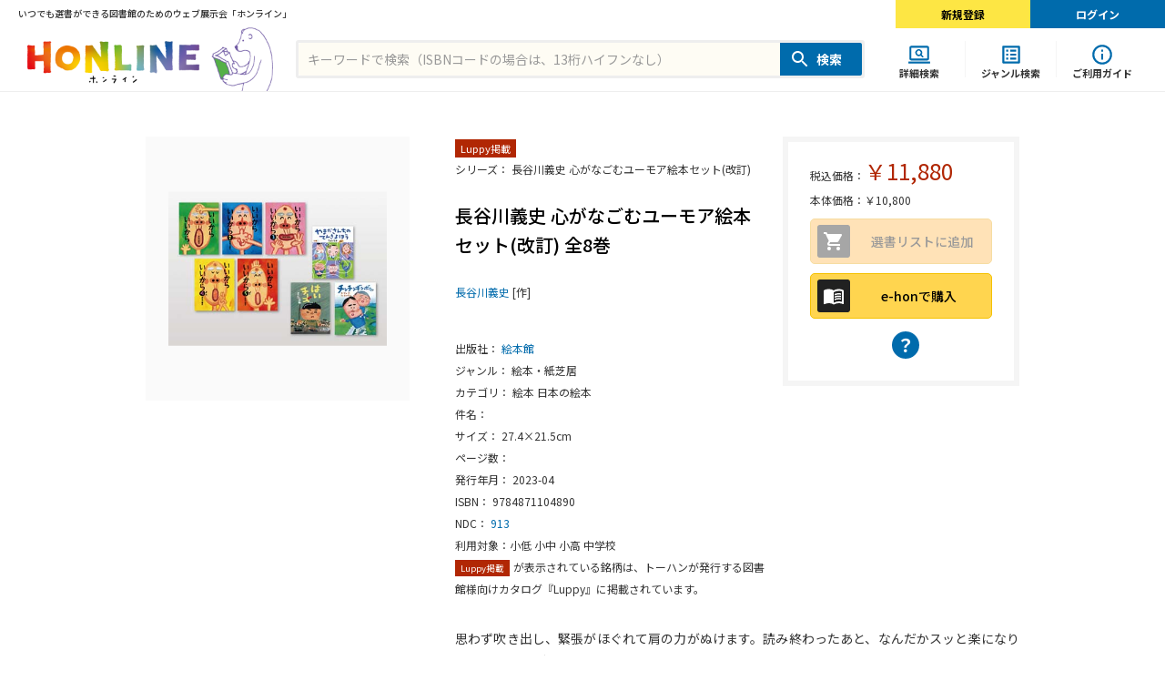

--- FILE ---
content_type: text/html; charset=UTF-8
request_url: https://honline.jp/item/detail/995663
body_size: 4516
content:
<!DOCTYPE html>
<html lang="ja">
<head>
		<!-- Global site tag (gtag.js) - Google Analytics -->
	<script async src="https://www.googletagmanager.com/gtag/js?id=G-ZKD0Y8NW2X"></script>
	<script>
		window.dataLayer = window.dataLayer || [];
		function gtag(){dataLayer.push(arguments);}
		gtag('js', new Date());

		gtag('config', 'G-ZKD0Y8NW2X');
	</script>

	<meta charset="utf-8">
	<meta name="viewport" content="width=device-width, initial-scale=1.0">
	<link rel="apple-touch-icon" sizes="180x180" href="https://honline.jp/assets/img/favicon/apple-touch-icon.png">
	<link rel="icon" type="image/png" sizes="32x32" href="https://honline.jp/assets/img/favicon/favicon-32x32.png">
	<link rel="icon" type="image/png" sizes="16x16" href="https://honline.jp/assets/img/favicon/favicon-16x16.png">
	<link rel="manifest" href="https://honline.jp/assets/img/favicon/site.webmanifest">
	<link rel="mask-icon" href="https://honline.jp/assets/img/favicon/safari-pinned-tab.svg" color="#5bbad5">
	<meta name="msapplication-TileColor" content="#3f3731">
	<meta name="theme-color" content="#ffffff">
	<meta name="description" content="「ホンライン」は、時間や場所などを気にせずに、いつでもどこでも選書ができる、まったく新しい選書サービスです。今までの選書を、より便利に、そしてより楽しく、今後もアップデートしていきます。">
	<meta name="keywords" content="HONLINE,ホンライン,ウェブ展示会,選書,図書館,トーハン,TOHAN">
		<meta property="og:url" content="https://honline.jp/item/detail/995663" />
	<meta property="og:type" content="article" />
	<meta property="og:site_name" content="HONLINE（ホンライン）" />
	<meta property="og:title" content="長谷川義史 心がなごむユーモア絵本セット(改訂) 全8巻｜HONLINE（ホンライン）" />
	<meta property="og:description" content="「ホンライン」は、時間や場所などを気にせずに、いつでもどこでも選書ができる、まったく新しい選書サービスです。今までの選書を、より便利に、そしてより楽しく、今後もアップデートしていきます。" />
	<meta property="og:image" content="https://honline.jp/assets/img/og_image.jpg" />
	<meta name="twitter:card" content="summary_large_image" />
	<meta name="twitter:site" content="@HONLINEofficial" />
	<meta name="twitter:domain" content="honline.jp" />

	<title>長谷川義史 心がなごむユーモア絵本セット(改訂) 全8巻｜HONLINE（ホンライン）</title>


	<link rel="stylesheet" href="https://stackpath.bootstrapcdn.com/bootstrap/4.5.0/css/bootstrap.min.css" integrity="sha384-9aIt2nRpC12Uk9gS9baDl411NQApFmC26EwAOH8WgZl5MYYxFfc+NcPb1dKGj7Sk" crossorigin="anonymous">
	<link href="https://code.jquery.com/ui/1.12.1/themes/base/jquery-ui.css" rel="stylesheet">
	<link rel="stylesheet" href="https://use.fontawesome.com/releases/v5.7.2/css/all.css" integrity="sha384-fnmOCqbTlWIlj8LyTjo7mOUStjsKC4pOpQbqyi7RrhN7udi9RwhKkMHpvLbHG9Sr" crossorigin="anonymous">
	<link rel="stylesheet" href="https://cdnjs.cloudflare.com/ajax/libs/slick-carousel/1.9.0/slick.min.css" integrity="sha256-UK1EiopXIL+KVhfbFa8xrmAWPeBjMVdvYMYkTAEv/HI=" crossorigin="anonymous" />
	<link rel="stylesheet" href="https://cdnjs.cloudflare.com/ajax/libs/slick-carousel/1.9.0/slick-theme.min.css" integrity="sha256-4hqlsNP9KM6+2eA8VUT0kk4RsMRTeS7QGHIM+MZ5sLY=" crossorigin="anonymous" />

		<link type="text/css" rel="stylesheet" href="https://honline.jp/assets/css/bootstrap-multiselect.css?1520121919" />
		<link type="text/css" rel="stylesheet" href="https://honline.jp/assets/css/style.css?1650879432" />
	<link rel="stylesheet" href="https://honline.jp/css/style2.css?250130">
	
	<script src="https://code.jquery.com/jquery-3.3.1.min.js" integrity="sha256-FgpCb/KJQlLNfOu91ta32o/NMZxltwRo8QtmkMRdAu8=" crossorigin="anonymous"></script>
	<script src="https://code.jquery.com/ui/1.12.1/jquery-ui.min.js" integrity="sha256-VazP97ZCwtekAsvgPBSUwPFKdrwD3unUfSGVYrahUqU=" crossorigin="anonymous"></script>
	<script src="https://cdnjs.cloudflare.com/ajax/libs/jqueryui-touch-punch/0.2.3/jquery.ui.touch-punch.min.js" integrity="sha256-AAhU14J4Gv8bFupUUcHaPQfvrdNauRHMt+S4UVcaJb0=" crossorigin="anonymous"></script>
	<script src="https://cdn.jsdelivr.net/npm/popper.js@1.16.0/dist/umd/popper.min.js" integrity="sha384-Q6E9RHvbIyZFJoft+2mJbHaEWldlvI9IOYy5n3zV9zzTtmI3UksdQRVvoxMfooAo" crossorigin="anonymous"></script>
	<script src="https://stackpath.bootstrapcdn.com/bootstrap/4.5.0/js/bootstrap.min.js" integrity="sha384-OgVRvuATP1z7JjHLkuOU7Xw704+h835Lr+6QL9UvYjZE3Ipu6Tp75j7Bh/kR0JKI" crossorigin="anonymous"></script>
	<script src="https://ajaxzip3.github.io/ajaxzip3.js" charset="UTF-8"></script>
	<script src="https://cdnjs.cloudflare.com/ajax/libs/slick-carousel/1.9.0/slick.min.js" integrity="sha256-NXRS8qVcmZ3dOv3LziwznUHPegFhPZ1F/4inU7uC8h0=" crossorigin="anonymous"></script>
	<script src="https://honline.jp/js/common.js"></script>
		<script type="text/javascript" src="https://honline.jp/assets/js/bootstrap-multiselect.js?1520121919"></script>
		<script type="text/javascript" src="https://honline.jp/assets/js/dropzone.js?1531742287"></script>

</head>
<body class="">
	<!-- header -->
<header>
	<div class="header-in-01">
		<h1 class="caption">いつでも選書ができる図書館のためのウェブ展示会「ホンライン」</h1>
		<nav class="nav">
							<ul class="list-02">
					<li><a href="https://honline.jp/login/signup" class="link-cmn-01">新規登録</a></li>
					<li><a href="https://honline.jp/login" class="onmodal link-cmn-01">ログイン</a></li>
				</ul>
					</nav>
	</div>
	<div class="header-in-02">
		<a href="https://honline.jp/" class="logo"><img src="https://honline.jp/assets/img/logo_05.png" alt="ホンライン" class="pconly"><img src="https://honline.jp/assets/img/logo_01.png" alt="ホンライン" class="sponly"></a>
							<div class="h-btn-search sponly"><img src="https://honline.jp/assets/img/icon_search_bk.svg" alt="検索"></div>
						<div class="h-btn-menu sponly"><span></span></div>
		<div class="search">
			<form method="get" action="https://honline.jp/item">
				<!-- <div class="input-group-prepend">
					<select name="scat">
						<option value="0">書名</option>
						<option value="1">作者名</option>
					</select>
				</div> -->
				<input type="text" class="form-control" name="keywords" value="" placeholder="キーワードで検索（ISBNコードの場合は、13桁ハイフンなし）">
				<button type="submit" class="btn btn-search">検索</button>
			</form>
		</div>
		<nav class="nav">
			<nav class="nav-login sponly">
									<ul class="nav-menu-01">
						<li><a href="https://honline.jp/login/signup">新規登録</a></li>
						<li><a href="https://honline.jp/login" class="onmodal">ログイン</a></li>
					</ul>
							</nav>
			<ul class="nav-menu-01">
				<li><a href="https://honline.jp/search" class="link-cmn-01 sdetail">詳細検索</a></li>
				<li><a href="https://honline.jp/search/genre" class="link-cmn-01 sgenre">ジャンル検索</a></li>
				<!-- <li><a href="https://honline.jp/search/category" class="link-cmn-01 scategory">カテゴリ</a></li> -->
				<li><a href="https://honline.jp/page/guide" class="link-cmn-01 guide">ご利用ガイド</a></li>
			</ul>
			<a href="/" class="logo sponly"><img src="https://honline.jp/assets/img/logo_02.svg" alt="ホンライン"></a>
			<p class="text sponly">いつでも選書ができる<br>図書館のためのウェブ展示会「ホンライン」</p>
			<ul class="nav-menu-02 sponly"><li><a href="https://honline.jp/page/terms">会員規約</a></li><li><a href="https://honline.jp/page/privacy">プライバシーポリシー</a></li><li><a href="https://honline.jp/contact">お問い合わせ</a></li></ul>
			<div class="copyright sponly">Copyright &copy; 2026 TOHAN All Rights Reserved.</div>
		</nav>

	</div>
	</header>

<!-- /header -->
	<!-- contents -->
	<div class="contents">
		<section class="sec-cmn-01">
	<div class="box-book">
		<div class="box-book-detail">
			<small class="luppy_tag">Luppy掲載</small>							<p class="series_name">シリーズ： 長谷川義史 心がなごむユーモア絵本セット(改訂)</p>
						<h2 class="ttl">長谷川義史 心がなごむユーモア絵本セット(改訂) 全8巻</h2>
			<ul class="txt-author">
									<li><a href="https://honline.jp/item/?author=長谷川義史" class="link-cmn-02">長谷川義史</a> [作]</li>
							</ul>
			<div class="box-book-cover">
														<figure><img src="https://honline.jp/assets/img/item/20250825/9784871104890.jpg"></figure>
											</div>
			<p class="txt-spec">
				出版社：
									<a href="https://honline.jp/item/?trading_cd=0683" class="link-cmn-02">絵本館</a>
				<br>
				ジャンル： 絵本・紙芝居<br>
				カテゴリ： 絵本 日本の絵本<br>
				件名： 				<br>
				サイズ： 27.4&times;21.5cm<br>
				ページ数： <br>
				発行年月： 2023-04<br>
				ISBN： 9784871104890<br>
				NDC：					<a href="https://honline.jp/item/?ndc=913" class="link-cmn-02">913</a>
				<br>
				利用対象：小低 小中 小高 中学校 
				<br><small class="luppy_tag">Luppy掲載</small>が表示されている銘柄は、トーハンが発行する図書館様向けカタログ『Luppy』に掲載されています。
			</p>
		</div>
		<div class="box-book-action">
			<div class="box-book-action-in">
				<p class="price">税込価格：<span>￥11,880</span><br />本体価格：￥10,800</p>
														<a href="https://honline.jp/login" class="onmodal btn-addcart pl-s">選書リストに追加</a>
																		<a href="https://www.e-hon.ne.jp/bec/SA/Detail?refISBN=9784871104890" class="btn-ehon" target="_blank">e-honで購入</a>
												<div class="text-center"><div class="link-question question mt-3">？<div class="bln text-left">選書リストに追加しても購入にはなりません</div></div></div>
			</div>
								</div>
		<p class="txt-caption">思わず吹き出し、緊張がほぐれて肩の力がぬけます。読み終わったあと、なんだかスッと楽になります! 長谷川義史さんより「そらもうあんた、おもろい絵本セットでんがな」。</p>
					<h3 class="ttl-set">
				セット内容等
							</h3>
			<ul class="list-set">
									<li>
						<a href="https://honline.jp/item/detail/987775" class="link-cmn-02">
							<figure>
																										<img src="https://honline.jp/assets/img/item/20250825/b8d1691386277dab40b06c0426574081.jpg">
																<figcaption>いいからいいから</figcaption>
							</figure>
						</a>
					</li>
									<li>
						<a href="https://honline.jp/item/detail/987776" class="link-cmn-02">
							<figure>
																										<img src="https://honline.jp/assets/img/item/20250825/9784871101660.jpg">
																<figcaption>いいからいいから 2</figcaption>
							</figure>
						</a>
					</li>
									<li>
						<a href="https://honline.jp/item/detail/987777" class="link-cmn-02">
							<figure>
																										<img src="https://honline.jp/assets/img/item/20250825/5a8dd51a25e8ceb9424441e9b52935f6.jpg">
																<figcaption>いいからいいから 3</figcaption>
							</figure>
						</a>
					</li>
									<li>
						<a href="https://honline.jp/item/detail/987778" class="link-cmn-02">
							<figure>
																										<img src="https://honline.jp/assets/img/item/20250825/7f3b98f740446565c3b27cb0aa92fdca.jpg">
																<figcaption>いいからいいから 4</figcaption>
							</figure>
						</a>
					</li>
									<li>
						<a href="https://honline.jp/item/detail/987779" class="link-cmn-02">
							<figure>
																										<img src="https://honline.jp/assets/img/item/20250825/9784871103749.jpg">
																<figcaption>いいからいいから 5</figcaption>
							</figure>
						</a>
					</li>
									<li>
						<a href="https://honline.jp/item/detail/987780" class="link-cmn-02">
							<figure>
																										<img src="https://honline.jp/assets/img/item/20250825/e32cf3b732d3884ff75046d08ffeaf09.jpg">
																<figcaption>はいチーズ</figcaption>
							</figure>
						</a>
					</li>
									<li>
						<a href="https://honline.jp/item/detail/987781" class="link-cmn-02">
							<figure>
																										<img src="https://honline.jp/assets/img/item/20250825/9aa415a175a77a3877ac0cf66348bd7a.jpg">
																<figcaption>やまださんちのてんきよほう</figcaption>
							</figure>
						</a>
					</li>
									<li>
						<a href="https://honline.jp/item/detail/987783" class="link-cmn-02">
							<figure>
																										<img src="https://honline.jp/assets/img/item/20250825/3a473ad56a92efc7e86b3bca95a292c2.jpg">
																<figcaption>チンチンボンボさん</figcaption>
							</figure>
						</a>
					</li>
							</ul>
					</div>

</section>
	</div>
	<!-- /contents -->
	<!-- footer -->
<footer>
	<nav class="nav pconly">
		<ul>
			<li><a href="https://honline.jp/page/terms" class="link-cmn-01">会員規約</a></li>
			<li><a href="https://honline.jp/page/privacy" class="link-cmn-01">プライバシーポリシー</a></li>
			<li><a href="https://honline.jp/contact" class="link-cmn-01">お問い合わせ</a></li>
					</ul>
	</nav>
	<p class="ban">無断転載を禁じます</p>
	<p class="copyright">Copyright &copy; 2026 TOHAN All Rights Reserved.</p>
</footer>
<!-- /footer -->

<!-- modal -->
<div id="mymodal" oncontextmenu="return false;">
	<a class="mymodalclose mymodalbg"></a>
	<div class="mymodalcwrap">
		<div class="mymodalcontent">
		</div>
		<a class="mymodalclosebtn mymodalclose"></a>
	</div>
</div>

<!-- progress -->
<div class="progress"></div>

<!-- toast -->
<div class="toast">
	<div id="toast">toast</div>
</div>

	<script type="text/javascript" src="https://honline.jp/assets/js/main.js?1739845023"></script>
	</body>
</html>



--- FILE ---
content_type: text/css
request_url: https://honline.jp/assets/css/style.css?1650879432
body_size: 6533
content:
@import url("https://fonts.googleapis.com/css2?family=Noto+Sans+JP&display=swap");* *:before,*:after{margin:0;padding:0;box-sizing:border-box}html{font-size:15px}body{color:#212121;font-family:'Noto Sans JP', sans-serif;position:relative;font-size:1em;padding-top:8em}i{margin-right:.3em}a{color:#3c6ba8}a:hover,a:active{color:#3c6ba8}img{max-width:100%}ul{padding:0}ul li{list-style:none}@media screen and (max-width: 1200px){html{font-size:1.25vw}}@media screen and (min-width: 769px){.sponly{display:none}}@media screen and (max-width: 768px){.pconly{display:none}html{font-size:3.5vw}body{padding-top:60px}}h1{margin:0 auto 1em;text-align:center}h1.h1-1{margin:1em auto}.progress{position:fixed;top:0px;left:0px;width:100%;height:100%;background:url(../img/ajax-loader.gif) center center no-repeat #000;transition:.2s;z-index:-1;opacity:0}.progress.on{opacity:.5;z-index:2500}.toast{position:fixed;bottom:10%;left:0;display:none;width:100%;max-width:100%;text-align:center;z-index:3000;opacity:1;background:none;border:none;box-shadow:none;backdrop-filter:none}#toast{line-height:1;display:inline-block;background:rgba(0,0,0,0.6);color:#fff;border-radius:15px;padding:8px 15px;box-shadow:1px 1px 5px rgba(0,0,0,0.2);font-size:13px}#mymodal{position:fixed;left:0;top:0;width:100%;height:100vh;padding:2em;transition:.3s;opacity:0;z-index:-1;display:flex;justify-content:center;align-items:center;overflow:auto}#mymodal.on{opacity:1;z-index:1000}#mymodal .mymodalbg{position:absolute;left:0;top:0;width:100%;height:100%;display:block;background-color:rgba(0,0,0,0.8)}#mymodal .mymodalcwrap{position:relative;background-color:#fff;width:100%;max-width:900px}#mymodal .mymodalcontent{position:relative;background-color:#fff;max-height:calc(100vh - 4em);overflow:auto;padding:2em}#mymodal .mymodalclosebtn{position:absolute;right:0;top:0;display:flex;justify-content:center;align-items:center;width:4em;height:4em;background-color:#3c6ba8;color:#fff}#mymodal .mymodalclosebtn:before,#mymodal .mymodalclosebtn:after{content:"";display:block;position:absolute;width:50%;top:calc(50% - 1px);left:25%;border-top:2px solid #fff}#mymodal .mymodalclosebtn:before{transform:rotate(45deg)}#mymodal .mymodalclosebtn:after{transform:rotate(-45deg)}@media screen and (max-width: 768px){#mymodal{padding:0;height:110vh;top:0;align-items:flex-start}#mymodal .mymodalbg{background-color:none}#mymodal .mymodalcwrap{max-width:100%;transition:.3s;margin-left:100%}#mymodal .mymodalcontent{max-height:100vh;padding:1em}#mymodal .mymodalclosebtn{position:fixed;width:60px;height:60px}#mymodal .mymodalclosebtn:hover{opacity:1}#mymodal.on{z-index:120}#mymodal.on .mymodalcwrap{margin-left:0}}header{position:fixed;left:0;top:0;width:100%;z-index:100}header.on{box-shadow:0 0 1em rgba(0,0,0,0.1)}header .inner1{background-color:#f5f5f5;display:flex;justify-content:space-between;align-items:center;height:3em}header .inner1 .h-cap{padding-left:1em}header .inner1 .h-cap p{font-size:.9em;margin:0;padding:0;overflow:hidden;text-overflow:ellipsis;line-height:1;height:1em}header .inner1 .h-menu1 ul{display:flex;align-items:center;margin:0;padding:0}header .inner1 .h-menu1 ul li{border-left:1px solid #ccc}header .inner1 .h-menu1 ul li:first-child{border-left:none}header .inner1 .h-menu1 ul li a{display:block;color:#424242;font-size:.9em;padding:0 1em;white-space:nowrap}header .inner1 .h-menu1 ul li.h-cart{border-left:none}header .inner1 .h-menu1 ul li.h-cart a{background-color:#ffeb3b;border:none;display:flex;justify-content:center;align-items:center;height:3em}header .inner2{display:flex;align-items:center;background-color:#ffffff;height:5em}header .inner2 .h-logo{padding-left:2em;padding-right:3em}header .inner2 .h-logo img{width:9.85em;vertical-align:middle}header .inner2 .h-search{flex:1}header .inner2 .h-search select{background-color:#ededed;border:1px solid #ededed;border-radius:.25em 0 0 .25em;font-size:1em;appearance:button}header .inner2 .h-search [type=text]{border:1px solid #ededed;border-right:none}header .inner2 .h-search .form-control{height:auto}header .inner2 .h-menu2{padding-left:3em}header .inner2 .h-menu2 ul{display:flex;margin:0}header .inner2 .h-menu2 ul li{border-right:1px solid #ccc}header .inner2 .h-menu2 ul li:last-child{border-right:none}header .inner2 .h-menu2 ul li a{display:block;padding:0 1em;color:#212121}@media screen and (max-width: 768px){header{box-shadow:0 0 1em rgba(0,0,0,0.1)}header .inner1{background-color:#fff;height:60px;position:relative}header .inner1 .h-cap{display:none}header .inner1 #spnavibtn{display:block;position:absolute;right:0;top:0;width:60px;height:60px;background-color:#000}header .inner1 #spnavibtn span{display:block;position:absolute;left:34%;width:32%;border-top:2px solid #fff;transition:.3s}header .inner1 #spnavibtn span.bar1{top:calc(38% - 1px)}header .inner1 #spnavibtn span.bar2{top:calc(50% - 1px)}header .inner1 #spnavibtn span.bar3{top:calc(62% - 1px)}header .inner1 #spnavibtn.on span.bar1{top:calc(50% - 1px);transform:rotate(135deg)}header .inner1 #spnavibtn.on span.bar2{transform:scale(0)}header .inner1 #spnavibtn.on span.bar3{top:calc(50% - 1px);transform:rotate(-135deg)}header .inner1 .spcartbtn{display:flex;justify-content:center;align-items:center;font-size:20px;position:absolute;right:60px;top:0;width:60px;height:60px;background-color:#ffeb3b;color:#000}header .inner1 .h-menu1{position:absolute;left:0;top:60px;width:100%;max-height:0;overflow:hidden;background-color:#fff;transition:.3s}header .inner1 .h-menu1 ul{flex-wrap:wrap;padding:.2em}header .inner1 .h-menu1 ul>li{width:50%;padding:.2em;border:0}header .inner1 .h-menu1 ul>li a{text-align:center;padding:1em 0;background-color:#f4f4f4}header .inner1 .h-menu1 ul>li a i{display:block;text-align:center;margin:0}header .inner1 .h-menu1 ul>li.h-cart{display:none;width:100%}header .inner1 .h-menu1 ul>li.h-cart a{display:block;height:auto}header .inner1 .h-menu1.on{max-height:100vh}header .inner2{height:auto}header .inner2 .h-logo{position:fixed;left:0;top:0;height:60px;display:flex;align-items:center;padding-left:20px;padding-right:0}header .inner2 .h-logo img{width:148px}header .inner2 .h-search{background-color:#f5f5f5;padding:0 10px;position:fixed;left:0;top:60px;height:0;width:100%;display:flex;align-items:center;overflow:hidden;transition:.3s;opacity:0;z-index:-1}header .inner2 .h-search>form{width:100%}header .inner2 .h-search select,header .inner2 .h-search [type=text],header .inner2 .h-search button{font-size:16px;padding:.375em .75em}header .inner2 .h-search button{padding:.375em 1.2em}header.on .inner2 .h-search{height:60px;opacity:1}}footer{display:flex;padding:2em;justify-content:space-between}footer .f-menu1 ul{display:flex}footer .f-menu1 ul li{border-left:1px solid #ccc}footer .f-menu1 ul li:first-child{border-left:none}footer .f-menu1 ul li a{display:block;padding:0 1em;color:#434343;font-size:.9em}footer .copyright{font-size:.9em;color:#434343}@media screen and (max-width: 768px){footer{flex-wrap:wrap;justify-content:center}}.contents{overflow:hidden;margin:0 auto}.contents .contents-1200{max-width:1200px;margin:0 auto;padding:0 1em}.contents .contents-800{max-width:800px;margin:0 auto;padding:0 1em}.sidebar h3{margin:.5em auto}.sidebar ul{padding:0;line-height:1.8}.sidebar ul li{list-style:none;letter-spacing:.15em}.sidebar ul li.separate{border-top:1px solid #ccc;margin:1em auto}@media screen and (max-width: 768px){.sidebar ul{display:flex;flex-wrap:wrap}.sidebar ul>li{padding-right:2em}}.pagination{margin:1rem auto;justify-content:center}.pagination span{display:block;padding:.2em}.pagination span a{border:1px solid #3c6ba8;display:block;padding:.5em 1em;color:#3c6ba8}.pagination span.active a{color:#212121}.pagination span.previous-inactive a,.pagination span.next-inactive a{background-color:#ccc}section h1{font-size:1.75em;letter-spacing:.1em;margin:.8em auto}section h2{font-size:1.4em;letter-spacing:.1em;margin:1em auto}section.admin-section h2{color:#757575}section p{margin:1em auto;line-height:1.8}section p.caution{font-size:.9em}section .btns-right{margin:1em auto;text-align:right}section .blk1{margin:1em auto 3em}.sect-page h1{margin:1.5em auto}.sect-page h2{margin:1.5em auto}.sect-page h2.ind2{padding-left:2em;text-indent:-2em}.sect-page p{margin:1.5em auto}p{margin:1em auto}[type=text],[type=number],[type=email],[type=tel],[type=password],select,textarea,button.multiselect{border:1px solid #ccc;padding:.375rem .75rem;display:block;border-radius:.25rem;width:100%}[type=text].inline,[type=number].inline,[type=email].inline,[type=tel].inline,[type=password].inline,select.inline,textarea.inline,button.multiselect.inline{width:auto;display:inline-block}[type=text].min,[type=number].min,[type=email].min,[type=tel].min,[type=password].min,select.min,textarea.min,button.multiselect.min{max-width:8em}[type=text].datepicker,[type=number].datepicker,[type=email].datepicker,[type=tel].datepicker,[type=password].datepicker,select.datepicker,textarea.datepicker,button.multiselect.datepicker{max-width:10em}.ui-datepicker-title{display:flex;align-items:center;justify-content:center;font-size:.8em}.ui-datepicker-title select.ui-datepicker-month,.ui-datepicker-title select.ui-datepicker-year{display:inline-block;text-align:center;width:auto;margin:0 .3em}.nowrap{white-space:nowrap}#droparea{margin:0 auto;border:2px dashed #dee2e6;padding:1em;cursor:pointer}.multiselect-container{max-height:calc(100vh - 13em);overflow:auto;white-space:nowrap;border:none}.multiselect-container>li{background-color:#ddd}.multiselect-container>li>a>label{display:block;padding:.3em 1em}.multiselect-container>li:nth-child(odd){background-color:#eee}.multiselect-container>li.multiselect-group label{padding:.3em 1em .3em .5em}.btn{border:none}.btn:hover{opacity:.7}.btn.btn-primary{background-color:#3c6ba8}.btn-search{border:1px solid #ededed;border-left:none;color:#ccc;padding:.375rem 1.5rem}.btn-search:hover,.btn-search:focus{background-color:#ccc}.btn-search i{transform:scale(1.2);margin:0}.btn-ehon{background-color:#f4d45b;border:1px solid #e7c02d;color:#212121}.btn-cart{background-color:#edb656;border:1px solid #d9aa30;color:#212121}.btn-cart:after{content:"選書リストに追加"}.btn-cart.in-cart{background-color:#dc3545;border:1px solid #dc3545;color:#fff}.btn-cart.in-cart:after{content:"選書リストから削除"}.btn-cart-non-user{background-color:#edb656;border:1px solid #d9aa30;color:#212121}.btn-cart-non-user:after{content:"選書リストに追加"}.btn-favorite{background-color:#f4f3e8;border:1px solid #edead7;color:#212121}.btn-favorite:after{content:"お気に入りに追加"}.btn-favorite.on i{color:#f00}.btn-favorite.on:after{content:"お気に入りから削除"}.modalform.thinform,.normalform.thinform{max-width:480px;margin:0 auto}.modalform h1,.normalform h1{font-size:1.5em;margin:0 auto .5em;padding-left:.5em;border-left:0.4em solid #3c6ba8;text-align:left}.modalform h1 i,.normalform h1 i{margin-right:.5em}.modalform label,.normalform label{display:block;margin:.8em auto .2em;font-size:.8em}.modalform label .req,.normalform label .req{display:inline-block;margin-left:.5em;color:#f00}.modalform label .req:before,.normalform label .req:before{content:"※必須"}.modalform .btns,.normalform .btns{margin:1em auto 0}.modalform .checks,.normalform .checks{margin:.8em auto;line-height:1.5}.modalform .checks label,.normalform .checks label{font-size:1em;margin:auto;display:block}@media screen and (max-width: 768px){.modalform h1,.normalform h1{display:flex;align-items:center;height:60px;font-size:30px;padding-right:60px}}.modal-thin-blk{max-width:480px;margin:1em auto}.modal-thin-blk label{display:block;margin:.8em auto .2em;font-size:.8em}.searchform{display:flex;flex-wrap:wrap;margin:1em -.2em}.searchform>div{padding:.2em}.searchform>div>label{display:block;font-size:.8em;margin-bottom:.3em}.sort-select{width:100%;text-align:right;font-size:.9em}.sort-select select{font-size:.9em}.home-g0{height:calc(100vh - 8em);background:url(../img/home_kv.png) left center no-repeat;background-size:cover}@media screen and (max-width: 768px){.home-g0{height:calc(100vh - 60px)}}.home-g1{max-width:900px;margin:1em auto}.home-g2,.home-g3{max-width:900px;margin:1em auto}.home-g2 ul,.home-g3 ul{margin:0 -.5em}.home-g2 ul li,.home-g3 ul li{padding:0 .5em;display:block !important}.home-g2 ul li a,.home-g3 ul li a{display:block}.error-g1{text-align:center;font-size:1.2em}.mypage-g1 h1{font-size:1.75em;letter-spacing:.1em;margin:.8em auto}.mypage-g1 h2{font-size:1.4em;letter-spacing:.1em}.admin-section{display:flex}.admin-section .admin-left{padding:0 1em;width:16em}.admin-section .admin-right{flex:1;padding:0 1em}.admin-section .btnarea{margin:1em auto;text-align:right}.admin-section #tablearea{margin:1em auto}@media screen and (max-width: 768px){.admin-section{flex-wrap:wrap}.admin-section .admin-left{order:2;width:100%}.admin-section .admin-right{order:1}}.table1{border-collapse:collapse;width:100%;font-size:.9em}.table1 tr.inactive{background-color:#f4f4f4;color:#999}.table1 th{border-top:1px solid #dedede;border-bottom:1px solid #dedede;padding:.5em .5em;background-color:#efefef;font-weight:normal;white-space:nowrap}.table1 td{border-top:1px solid #dedede;border-bottom:1px solid #dedede;padding:0.25em 0.5em;position:relative}.table1 td .ttooltip{display:none;position:absolute;left:0;top:calc(100% - .3em);min-width:10em;padding:1em;background-color:#fff;border:1px solid #dedede;box-shadow:0 0 1em rgba(0,0,0,0.2);text-align:left;z-index:1}.table1 td:hover .ttooltip{display:block}.table1 td p{margin:0}.table1 .td-min{width:5em}.table1 .td-mid{width:10em}.hide_temp{display:none}.attr .input-group{margin:0 auto .3em}.attr .btn-danger i{margin:0}.checks-inline{line-height:2}.checks-inline label{font-size:1em;display:inline-block;white-space:nowrap;margin:0 1.5em 0 0}.item-layout{display:flex}.item-layout .left{order:1;width:15em}.item-layout .right{order:2;flex:1}@media screen and (max-width: 768px){.item-layout{flex-wrap:wrap}.item-layout .left{order:2;width:100%}.item-layout .right{order:1;width:100%;flex:auto}}.item-list{display:flex;flex-wrap:wrap;border-top:1px solid #f4f4f4;margin:1em auto}.item-list>li{width:100%}.item-list>li .detail{display:flex;align-items:center;padding:1.5em 0;border-bottom:1px solid #f4f4f4}.item-list>li .detail .img{width:8em}.item-list>li .detail .text{flex:1;padding:0 1.5em;line-height:1.8}.item-list>li .detail .text h3{font-size:1.2em;line-height:1.4}.item-list>li .detail .text h3 a{color:#212121}.item-list>li .detail .text .attr{font-size:.9em}.item-list>li .detail .text .attr .authors{display:flex;flex-wrap:wrap}.item-list>li .detail .text .attr .authors>li{margin-right:1.5em}.item-list>li .detail .text .attr .price{margin:.5em auto}.item-list>li .detail .text .attr .price span{font-size:1.4em;font-weight:bold;color:#982b0f}.item-list>li .detail .btns{width:11em}@media screen and (max-width: 768px){.item-list>li .detail{flex-wrap:wrap;justify-content:center}.item-list>li .detail .text{flex:auto;width:100%;padding:1.5em 0}.item-list>li .detail .btns{width:100%;display:flex;flex-wrap:wrap;justify-content:center}.item-list>li .detail .btns a{width:33.33333333%;font-size:.6em;margin:.2em 0;border-radius:0}.item-list>li .detail .btns a i{display:block;margin:.5em auto}}.item-list-side h3{font-size:1.1em;letter-spacing:.1em}.item-list-side ul{margin:1em auto}.item-list-side ul li{line-height:2;font-size:.8em}.item-list-side ul li:before{content:">";display:inline-block;margin-right:.5em;opacity:.7;transform:scale(0.8, 1)}.item-list-side ul li a{color:#212121}.item-detail{display:flex;margin:3em auto}.item-detail>.img{width:25%;padding-top:2em}.item-detail>.img img{display:block;margin:0 auto}.item-detail>.img .img-main{width:60%;margin:0 auto}.item-detail>.img .polar{display:block;width:8em;margin:2em auto 1em}.item-detail>.img .img-thumbs{margin:1em auto 0;display:flex;flex-wrap:wrap;align-items:center}.item-detail>.img .img-thumbs>li{width:25%;padding:.3em}.item-detail>.main{padding-left:2em;flex:1;line-height:1.8}.item-detail>.main .btns{float:right;width:18em;margin-left:2em}.item-detail>.main .btns .blk1{border:5px solid #f4f4f4;padding:1em 1.5em;margin:1em auto}.item-detail>.main .btns .blk1 .price{font-size:.9em}.item-detail>.main .btns .blk1 .price span{font-size:1.5em;font-weight:bold;color:#982b0f}.item-detail>.main .btns .blk1 ul{margin:.8em auto 0}.item-detail>.main .btns .blk1 ul>li a,.item-detail>.main .btns .blk1 ul>li span{display:flex;align-items:center;width:100%;font-size:.9em;padding:.5em}.item-detail>.main .btns .blk1 ul>li a .icon,.item-detail>.main .btns .blk1 ul>li span .icon{width:3em;margin-right:1em}.item-detail>.main .btns .blk1 ul>li a.gray,.item-detail>.main .btns .blk1 ul>li span.gray{opacity:.5}.item-detail>.main .btns .blk1 ul>li+li{margin-top:.5em}.item-detail>.main .btns .blk2{margin:1em auto;padding:0 2em}.item-detail>.main .series_name{margin:1em auto;font-size:.9em}.item-detail>.main h1{font-size:1.5em;margin:.8em auto 1.2em;line-height:1.2;text-align:left}.item-detail>.main .authors{margin:1em auto 1.5em;font-size:.9em;display:flex;flex-wrap:wrap}.item-detail>.main .authors>li{margin-right:1.5em;white-space:nowrap}.item-detail>.main .attr{font-size:.9em}.item-detail>.main .children h2{font-size:.9em;margin:1em auto}.item-detail>.main .children ul{display:flex;flex-wrap:wrap;margin:0 -.5em}.item-detail>.main .children ul>li{width:20%;padding:.5em}.item-detail>.main .children ul>li a{display:block}.item-detail>.main .children ul>li a .img-main{width:60%;margin:0 auto .5em}.item-detail>.main .children ul>li a .children-title{font-size:.8em}@media screen and (max-width: 768px){.item-detail{flex-wrap:wrap}.item-detail>.img{width:100%}.item-detail>.img img{max-height:18em}.item-detail>.main{padding-left:0;display:flex;flex-wrap:wrap}.item-detail>.main>.btns{order:2;width:100%;margin:0}.item-detail>.main>.main-detail{order:1;width:100%}.item-detail>.main>.children{order:3}.item-detail>.main>.children ul>li{width:33.33333333%}.item-detail>.main>.children ul>li a .img-main{width:80%;margin:0 auto .5em}}.search-form .i01,.login-signup .i01{width:3.7333333em;margin:2em auto 1em}.search-form .table1 th,.search-form .table1 td,.login-signup .table1 th,.login-signup .table1 td{border:1px solid #dedede;padding:.8em;position:relative}.search-form .table1 th [type=text],.search-form .table1 td [type=text],.login-signup .table1 th [type=text],.login-signup .table1 td [type=text]{background-color:#fffff4}.search-form .table1 th .with-q,.search-form .table1 td .with-q,.login-signup .table1 th .with-q,.login-signup .table1 td .with-q{display:inline-block;width:calc(100% - 3em)}.search-form .table1 th .caution1,.search-form .table1 td .caution1,.login-signup .table1 th .caution1,.login-signup .table1 td .caution1{margin:0;font-size:.9em}.search-form .table1 th .checks-inline,.search-form .table1 td .checks-inline,.login-signup .table1 th .checks-inline,.login-signup .table1 td .checks-inline{margin:.5em auto 0;line-height:2}.search-form .table1 th .checks-inline label,.search-form .table1 td .checks-inline label,.login-signup .table1 th .checks-inline label,.login-signup .table1 td .checks-inline label{display:inline-block;white-space:nowrap;margin-right:1.5em}.search-form .table1 th .question,.search-form .table1 td .question,.login-signup .table1 th .question,.login-signup .table1 td .question{display:inline-block;margin-left:1em;cursor:pointer}.search-form .table1 th .question i,.search-form .table1 td .question i,.login-signup .table1 th .question i,.login-signup .table1 td .question i{transform:scale(2);color:#3c6ba8}.search-form .table1 th .question .bln,.search-form .table1 td .question .bln,.login-signup .table1 th .question .bln,.login-signup .table1 td .question .bln{position:absolute;right:-.5em;bottom:100%;background-color:#fff;padding:1em;white-space:nowrap;border:1px solid #ccc;opacity:0;pointer-events:none;transition:.2s;box-shadow:0.3em 0.3em 0.5em rgba(0,0,0,0.1);border-radius:.3em}.search-form .table1 th .question .bln:before,.search-form .table1 th .question .bln:after,.search-form .table1 td .question .bln:before,.search-form .table1 td .question .bln:after,.login-signup .table1 th .question .bln:before,.login-signup .table1 th .question .bln:after,.login-signup .table1 td .question .bln:before,.login-signup .table1 td .question .bln:after{content:"";display:block;position:absolute;right:2em;top:100%;border-style:solid;border-width:1em .5em 0 .5em;border-color:#ccc transparent transparent transparent}.search-form .table1 th .question .bln:after,.search-form .table1 td .question .bln:after,.login-signup .table1 th .question .bln:after,.login-signup .table1 td .question .bln:after{top:calc(100% - 3px);border-color:#fff transparent transparent transparent}.search-form .table1 th .question:hover .bln,.search-form .table1 td .question:hover .bln,.login-signup .table1 th .question:hover .bln,.login-signup .table1 td .question:hover .bln{opacity:1}.search-form .table1 th,.login-signup .table1 th{white-space:nowrap}.search-form .btns,.login-signup .btns{text-align:center;margin:2em auto}.search-form .btns .btn-search-o,.login-signup .btns .btn-search-o{padding:1em;text-align:center;width:16em}@media screen and (max-width: 768px){.search-form .table1,.login-signup .table1{display:block}.search-form .table1 tbody,.login-signup .table1 tbody{display:block}.search-form .table1 tbody tr,.login-signup .table1 tbody tr{display:block}.search-form .table1 tbody tr th,.search-form .table1 tbody tr td,.login-signup .table1 tbody tr th,.login-signup .table1 tbody tr td{display:block;margin-top:-1px}}.login-signupthanks{text-align:center;padding:5em 0}.upimages{margin:1em auto}.upimages ul:after{content:"";display:block;clear:both}.upimages ul li{float:left;width:20%;padding:.3em;position:relative;height:6em}.upimages ul li img{height:100%;width:100%;object-fit:cover}.upimages ul li.off{display:none}.upimages ul li .imgdelete{display:block;position:absolute;right:.3em;top:.3em;width:1em;height:1em;background-color:#ff0000}.upimages ul li .imgdelete:before,.upimages ul li .imgdelete:after{content:"";display:block;position:absolute;top:calc(50% - .5px);width:100%;left:0;border-top:1px solid #fff;transform:rotate(45deg)}.upimages ul li .imgdelete:after{transform:rotate(-45deg)}.admin-image-list{display:flex;flex-wrap:wrap;align-items:flex-end;justify-content:center}.admin-image-list li{max-width:12em;padding:1em}.admin-image-list li .img{display:block}.admin-image-list li .text{margin-top:.5em;white-space:nowrap}@media screen and (max-width: 768px){.admin-image-list li{max-width:12em;padding:.5em}}.user-cart-detail .list1{border-bottom:1px solid #ccc}.user-cart-detail .list1>li{padding:1.5em 0;border-top:1px solid #ccc}.user-cart-detail .list1>li .detail{display:flex;align-items:center}.user-cart-detail .list1>li .detail .img{width:5em}.user-cart-detail .list1>li .detail .text{flex:1;padding-left:2em}.user-cart-detail .list1>li .detail .text h3{font-size:1.2em}.user-cart-detail .list1>li .detail .text h3.gray{opacity:.5}.user-cart-detail .list1>li .detail .text h3 a{color:#212121}.user-cart-detail .list1>li .detail .text .attr{font-size:.9em}.user-cart-detail .list1>li .detail .actions [type=number]{width:6em;text-align:center;margin-bottom:.25em}.user-cart-detail .submit-listdata{display:none}.user-cart-detail .submit-listdata.on{display:block}.user-cart-detail .form-save{display:none}.user-cart-detail .form-save.on{display:block}.group-create-zip{display:inline-block;position:relative}.group-create-zip>div{display:none;position:absolute;left:100%;top:0;border:1px solid #757575;padding:1em;background-color:#fff;box-shadow:0 0 1em rgba(0,0,0,0.2)}.group-create-zip>div.on{display:block}.group-create-zip>div a{display:block;white-space:nowrap}.group-create-zip>div a:before{content:"選択する："}.genreform{display:block}.genreform>div{padding:0}.genreform h3{margin:1em auto .5em;font-size:1.2em}.genreform .radio-btns{display:flex;flex-wrap:wrap}.genreform .radio-btns.clm3>div{min-width:33.33333333%}.genreform .radio-btns.clm5>div{min-width:20%}.genreform .radio-btns>div{flex:1;padding:.2em}.genreform .radio-btns label{display:block;background-color:#eee;margin:0;white-space:nowrap}.genreform .radio-btns label input{display:none}.genreform .radio-btns label input:checked+span{background-color:#3c6ba8;color:#fff}.genreform .radio-btns label span{display:block;text-align:center;padding:.6em .3em}.genreform .check-btns{display:flex;flex-wrap:wrap}.genreform .check-btns>div{padding:.2em}.genreform .check-btns label{display:block;background-color:#eee;margin:0}.genreform .check-btns label input{display:none}.genreform .check-btns label input:checked+span{background-color:#3c6ba8;color:#fff}.genreform .check-btns label span{display:block;text-align:center;padding:.6em 1em}.genreform .ndc-btns{display:flex}.genreform .ndc-btns>div{width:calc(100% / 9);padding:0 .2em}.genreform .ndc-btns button{display:block;width:100%;text-align:center;border:none;background-color:#eee;padding:.6em 0}.genreform .ndc-btns button.on{background-color:#3c6ba8;color:#fff}.genreform #subjects+div{margin-top:.5em}#subject_page_btn{display:none}#subject_page_btn.on{display:inline-block}.item-images{overflow:hidden}#item-images-slick1{margin:0 auto}#item-images-slick1 li{padding:.5em;display:flex;justify-content:center;align-items:center}#item-images-slick1 img{display:block;max-height:40em;width:auto;margin:0 auto}@media screen and (max-width: 768px){#item-images-slick1 img{max-height:90vh}}#item-images-slick2 li{padding:.2em}#item-images-slick2 img{display:block;height:4em;width:auto;margin:0 auto}.item-page-info{font-size:1.3em}.admin-dashboard p{margin:1em auto}.list-result-menu a.on{font-weight:bold}.special-main{max-width:860px;margin:3em auto}.special-main ul li+li{margin-top:2em}.special-main a{display:flex;align-items:center;color:#000}.special-main .img{width:40%;background-color:#ccc}.special-main .img>div{padding-top:60%}.special-main .text{flex:1;padding-left:2em}.special-main .text h3{font-size:24px}@media screen and (max-width: 768px){.special-main .text{padding-left:1em}}.special-single .img{width:100%;background:none;margin:0 auto 2em}.special-single .img img{display:block;margin:0 auto;max-width:100%}
/*# sourceMappingURL=style.css.map */


--- FILE ---
content_type: text/css
request_url: https://honline.jp/css/style2.css?250130
body_size: 9149
content:
@import url("//fonts.googleapis.com/css?family=Noto+Sans+JP:200,400,500,700,900&display=swap&subset=japanese");

@media screen and (min-width: 769px) {
  .sponly {
    display: none !important;
  }
}

/* ==========================================================
 html / body
========================================================== */
html {
  height: 100%;
  font-size: 14px;
}
body {
  width: 100%;
  padding: 100px 0 50px;
  min-height: 100%;
  line-height: 1.8;
  color: #333;
}
a:hover,
a:active {
  color: inherit;
}
section h2 {
  letter-spacing: normal;
}
.btn.btn-primary {
  background: #006bac;
}

/* ==========================================================
 
========================================================== */
.s-mt-20 {
  margin-top: 20px !important;
}

/* ==========================================================
 header / footer
========================================================== */
header ul,
footer ul {
  margin-bottom: 0;
}

/* header
---------------------------------------------------------- */
header {
  background: #fff;
  transition: width 0.1s;
}
header .admin {
  position: relative;
}
header .admin::before {
  content: "";
  display: block;
  position: absolute;
  top: 50%;
  left: 0;
  width: 18px;
  height: 18px;
  background: url("../assets/img/icon_login_bk.svg") no-repeat 50% 50%;
  background-size: contain;
  transform: translateY(-50%);
}
.header-in-01,
.header-in-01 .nav,
header .nav ul,
.header-in-02 {
  display: -ms-flexbox;
  display: flex;
  -ms-flex-align: center;
  align-items: center;
}
.header-in-01,
.header-in-02 {
  -ms-flex-pack: justify;
  justify-content: space-between;
}
.header-in-01 {
  height: 30px;
}
.header-in-01 .caption {
  font-size: 10px;
}
.header-in-01 .caption {
  margin: 0 0 0 20px;
}
.header-in-01 .nav,
.header-in-01 .nav ul,
.header-in-01 .nav .h-cart,
.header-in-01 .h-btn-cart {
  height: 100%;
}
.header-in-01 .nav {
  margin-left: auto;
}
/* .header-in-01 .nav ul {
  margin-right: 20px;
} */
.header-in-01 .nav ul .link-cmn-01 {
  display: block;
  text-decoration: none;
  transition: opacity 0.2s;
}
.header-in-01 .nav .list-01 .link-cmn-01 {
  padding: 6px 10px 5px;
  font-size: 11px;
}
.header-in-01 .nav .list-02 .link-cmn-01 {
  padding: 5px 50px;
  font-size: 12px;
  font-weight: 700;
}
.header-in-01 .nav ul .link-cmn-01.admin {
  padding-left: 20px;
}
.header-in-01 .nav ul .link-cmn-01[href$="/signup"] {
  color: #000;
  background: #fde644;
}
.header-in-01 .nav ul .link-cmn-01[href$="/login"] {
  color: #fff;
  background: #006bac;
}
.header-in-01 .nav ul .link-cmn-01:hover {
  opacity: 0.7;
}
.header-in-01 .h-btn-cart {
  display: block;
  min-width: 110px;
  margin-left: 20px;
  padding: 4px 20px 0 15px;
  color: #fff;
  font-size: 11px;
  text-align: center;
  background: #006bac;
  border: none;
  transition: opacity 0.2s;
}
.header-in-01 .h-btn-cart::before {
  content: "";
  display: inline-block;
  position: relative;
  top: -1px;
  width: 18px;
  height: 18px;
  margin-right: 10px;
  background: url("../assets/img/icon_cart_wh.svg") no-repeat 50% 50%;
  background-size: contain;
  vertical-align: middle;
}
.header-in-01 .h-btn-cart::after {
  display: none;
}
.header-in-01 .h-btn-cart:hover {
  text-decoration: none;
  opacity: 0.7;
}

.header-in-02 {
  height: 71px;
  padding: 0 20px 0 30px;
  border-bottom: 1px solid #eee;
}
.header-in-02 .logo,
.header-in-02 .nav-menu-01 {
  -ms-flex-negative: 0;
  flex-shrink: 0;
}
.header-in-02 .logo {
  width: 270px;
  height: 70px;
  margin: 0;
}
.header-in-02 .logo img {
  display: block;
  width: 100%;
  height: 100%;
}
.header-in-02 .nav-menu-01 li {
  width: 100px;
  height: 40px;
}
.header-in-02 .nav-menu-01 li + li {
  border-left: 1px solid #f5f5f5;
}
.header-in-02 .nav-menu-01 .link-cmn-01 {
  display: block;
  width: 100%;
  height: 100%;
  font-size: 11px;
  font-weight: 700;
  text-align: center;
}
.header-in-02 .nav-menu-01 .link-cmn-01::before {
  content: "";
  display: block;
  width: 26px;
  height: 26px;
  margin: 2px auto -2px;
}
.header-in-02 .nav-menu-01 .link-cmn-01:hover {
  color: #006bac;
  text-decoration: none;
}
.header-in-02 .nav-menu-01 .sdetail::before {
  background: url("../assets/img/icon_sdetail.svg") no-repeat 50% 50%;
  background-size: contain;
}
.header-in-02 .nav-menu-01 .sgenre::before {
  background: url("../assets/img/icon_sgenre.svg") no-repeat 50% 50%;
  background-size: contain;
}
.header-in-02 .nav-menu-01 .guide::before {
  background: url("../assets/img/icon_guide.svg") no-repeat 50% 50%;
  background-size: contain;
}
.header-in-02 .search {
  -ms-flex-positive: 1;
  flex-grow: 1;
  -ms-flex-negative: 1;
  flex-shrink: 1;
  margin: 0 10px 0 25px;
}
.header-in-02 .search form {
  position: relative;
  width: 100%;
  height: 42px;
  border: 3px solid #eee;
  border-radius: 3px;
}
.header-in-02 .search .form-control,
.header-in-02 .search .btn-search {
  display: block;
}
.header-in-02 .search .form-control {
  width: 100%;
  height: 100%;
  padding: 8px 100px 8px 10px;
  background: #fefcf4;
  border: none;
  outline: none;
}
.header-in-02 .search .form-control::placeholder {
  color: #999;
}
.header-in-02 .search .btn-search,
.header-in-02 .search .btn-search:hover {
  color: #fff;
  background: #006bac;
}
.header-in-02 .search .btn-search {
  position: absolute;
  top: 0;
  right: 0;
  width: 90px;
  height: 100%;
  padding: 7px 0 8px 40px;
  line-height: 1;
  font-weight: 700;
  text-align: left;
  border: none;
  border-radius: 0 2px 2px 0;
  transition: opacity 0.2s;
}
.header-in-02 .search .btn-search::before {
  content: "";
  display: block;
  position: absolute;
  top: 50%;
  left: 10px;
  width: 24px;
  height: 24px;
  background: url("../assets/img/icon_search_wh.svg") no-repeat 50% 50%;
  background-size: contain;
  transform: translateY(-50%);
}
.header-in-02 .search .btn-search:hover {
  opacity: 0.7;
}

/* footer
---------------------------------------------------------- */
footer,
footer ul {
  display: -ms-flexbox;
  display: flex;
}
footer {
  position: absolute;
  bottom: 0;
  -ms-flex-align: center;
  align-items: center;
  -ms-flex-pack: justify;
  justify-content: space-between;
  width: 100%;
  height: 70px;
  padding: 0 20px 0 30px;
  transition: width 0.1s;
}
footer .link-cmn-01,
footer .ban {
  font-size: 11px;
}
footer .ban,
footer .copyright {
  font-weight: 700;
}
footer .link-cmn-01 {
  display: block;
  padding: 10px;
}
footer .ban {
  margin-left: auto;
  color: #212121;
}
footer .ban::before {
  content: "";
  position: relative;
  top: -1px;
  display: inline-block;
  width: 24px;
  height: 24px;
  margin-right: 6px;
  background: url("../assets/img/icon_mark03_bk.svg");
  background-size: contain;
  vertical-align: middle;
}
footer .copyright {
  display: block;
  padding: 10px 10px 13px;
  color: #9e9e9e;
  font-size: 10px;
}

/* ==========================================================
 汎用パーツ
========================================================== */
.contents {
  width: 100%;
  margin: 50px 0 140px;
  transition: width 0.1s;
}
.contents-in {
  clear: both;
  overflow: hidden;
}
body.admin .contents-in {
  padding: 0 30px;
}
.contents-in-main {
  float: right;
  width: calc(100% - 210px);
}
.contents-in-sub {
  float: left;
  width: 100%;
  max-width: 180px;
}
.contents-in,
.sec-cmn-01,
.sec-cmn-02 {
  width: 100%;
  margin: 0 auto;
}
body:not(.admin) .contents-in,
.sec-cmn-01 {
  max-width: 960px;
}
.sec-cmn-02 {
  max-width: 800px;
}
.sec-cmn-02 + .sec-cmn-02 {
  margin-top: 80px;
}

/* txt - テキスト
---------------------------------------------------------- */
p,
section p {
  margin: 0;
}
p {
  text-align: justify;
}
.txt-cmn-01 {
  margin-bottom: 30px;
}
.txt-cmn-02 {
  margin-bottom: 50px;
}
.txt-cmn-03 {
  margin-bottom: 20px;
}
.txt-right {
  text-align: right;
}

/* link - リンク
---------------------------------------------------------- */
.link-cmn-01,
.link-cmn-01:hover,
.link-opacity,
.link-opacity:hover {
  color: inherit;
}
.link-cmn-02,
.link-cmn-02:hover {
  color: #006bac;
}
.link-cmn-01:hover,
.link-cmn-02:hover {
  text-decoration: underline;
}
.link-opacity {
  transition: opacity 0.2s;
}
.link-opacity:hover {
  text-decoration: none;
  opacity: 0.7;
}

/* list - リスト
---------------------------------------------------------- */
ul, ol {
  margin: 0;
  padding: 0;
  list-style: none;
}
.list-dec-01 > li,
.list-dec-02 > li,
.list-disc-01 > li {
  margin-left: 1.5em;
}
.list-dec-01 > li {
  list-style: decimal;
}
.list-dec-02 > li {
	counter-increment: cnt;
}
.list-dec-02 > li::before {
  margin-left: -1.5em;
	content: "(" counter(cnt) ") ";
}
.list-disc-01 > li {
  list-style: disc;
}

/* ttl - タイトル
---------------------------------------------------------- */
.ttl-cmn-00,
.ttl-cmn-01 {
  color: #000;
  font-size: 24px;
  text-align: center;
}
.ttl-cmn-00 {
  margin: 20px 0 60px;
}
.ttl-cmn-01 {
  margin: 0 0 40px;
}
.ttl-search-01::before,
.ttl-search-02::before {
  content: "";
  display: block;
  width: 56px;
  height: 60px;
  margin: 0 auto 15px;
}
.ttl-search-01::before {
  background: url("/assets/img/ttl_search_01.svg") no-repeat 50% 50%;
  background-size: contain;
}
.ttl-search-02::before {
  background: url("/assets/img/ttl_search_02.svg") no-repeat 50% 50%;
  background-size: contain;
}
.ttl-cmn-02,
.ttl-cmn-03,
.ttl-cmn-04 {
  line-height: 1.6;
}
.ttl-cmn-02 {
  margin: 0 0 10px;
  color: #000;
  font-size: 20px;
}
.ttl-cmn-03 {
  padding: 0 0 0 5px !important;
  font-size: 14px !important;
  border-left: 5px solid #006bac;
}
.ttl-cmn-04 {
  margin: 40px 0 15px;
  color: #000;
  font-size: 16px;
}

/* path - パンくずリスト
---------------------------------------------------------- */
.nav-path {
  background: #fafafa;
}
.nav-path ol {
  display: -ms-flexbox;
  display: flex;
  max-width: 960px;
  width: 100%;
  margin: 0 auto;
  padding: 0;
  line-height: 30px;
  color: #666;
  font-size: 10px;
}
.nav-path ol li + li::before {
  content: "\0232a";
  display: inline-block;
  margin: 0 6px 0 10px;
  color: #999;
}
.nav-path ol li .link-cmn-01 {
  display: inline-block;
}

/* table - テーブル
---------------------------------------------------------- */
label {
  display: inline-block;
  margin: 0 15px 0 0;
}
label:hover {
  cursor: pointer;
}
.label-cmn-01 {
  position: relative;
  padding-left: 1.5em;
}
.label-cmn-01 input[type="checkbox"],
.label-cmn-01 input[type="radio"] {
  position: absolute;
  top: 50%;
  left: 0;
  transform: translateY(-50%);
}

.table-cmn-01 {
  width: 100%;
}
.table-cmn-01 td {
  border: 1px solid #eee;
}
.table-cmn-01 .name {
  width: 220px;
  padding: 17px 25px;
  font-weight: 500;
  background: #fafafa;
  border-right: none;
  vertical-align: top;
}
.table-cmn-01 .input {
  padding: 17px 15px;
  vertical-align: middle;
  border-left: none;
}
.table-cmn-01 input[type="text"] {
  display: inline-block;
  height: 30px;
  margin: -2px 0;
  padding: 5px 10px;
  font-size: 12px;
  background: #fefcf4;
  border: 1px solid #e0e0e0;
  border-radius: 2px;
}
.table-cmn-01 input[type="text"].with-q {
  width: 80%;
}
.table-cmn-01 .text {
  margin: 5px 0 0;
  color: #666;
  font-size: 12px;
}
.link-question,
.link-question:hover {
  color: #fff;
}
.link-question {
  position: relative;
  display: inline-block;
  width: 30px;
  height: 30px;
  margin-left: 10px;
  line-height: 30px;
  font-size: 20px;
  font-weight: 700;
  text-align: center;
  background: #006bac;
  border-radius: 50%;
  transition: opacity 0.2s;
}
.table-cmn-01 .box {
  margin-top: 10px;
}
.link-question:hover {
  cursor: pointer;
  text-decoration: none;
}

.link-question .bln {
  position: absolute;
  right: -8px;
  bottom: 45px;
  background: #fff;
  padding: 10px 15px;
  color: #333;
  font-size: 14px;
  font-weight: 400;
  white-space: nowrap;
  border: 1px solid #ccc;
  opacity: 0;
  pointer-events: none;
  transition: all 0.2s;
  box-shadow: 3px 5px 10px rgba(0,0,0,0.1);
  border-radius: 10px;
}
.link-question:hover .bln {
  opacity: 1;
}
.link-question .bln::before,
.link-question .bln::after {
  content: "";
  display: block;
  position: absolute;
  right: 15px;
  border-style: solid;
  border-width: 1em .5em 0 .5em;
}
.link-question .bln::before {
  top: 100%;
  border-color: #ccc transparent transparent transparent;
}
.link-question .bln::after {
  top: calc(100% - 3px);
  border-color: #fff transparent transparent transparent;
}

/* btn - ボタン
---------------------------------------------------------- */
.btn-wrap {
  margin-top: 40px;
  text-align: center;
}
.btn-wrap-SP {
  display: none;
}
a[class^="btn-"],
span[class^="btn-"],
button[class^="btn-"] {
  text-align: center;
  border-radius: 5px;
  transition: opacity 0.2s;
}
a[class^="btn-cmn-"],
button[class^="btn-cmn-"] {
  display: inline-block;
  width: 200px;
  height: 50px;
}
a[class^="btn-"]:hover,
button[class^="btn-"]:hover {
  text-decoration: none;
  opacity: 0.7;
}
.disabled {
  opacity: 0.3;
}
.btn-cmn-01 {
  color: #fff;
  background: #006bac;
  border: none;
}
.btn-view,
.btn-ehon,
.btn-addcart,
.btn-addfav,
.btn-edit {
  display: block;
  font-weight: 500;
}
.btn-view {
  color: #006bac;
  background: #e5f3fa;
  border: 1px solid #b8d9f1;
}
.btn-ehon {
  color: #000;
  background: #ffd54f;
  border: 1px solid #f5c100;
}
.btn-addcart {
  color: #000;
  background: #ffb74d;
  border: 1px solid #e9ab18;
}
.btn-addfav {
  color: #333;
  background: #f5f3e8;
  border: 1px solid #eeebd7;
}

/* ==========================================================
 genre - ジャンル検索
========================================================== */
.genreform .radio-btns label span,
.genreform .check-btns label span {
  padding: 3px 10px 4px;
  font-size: 12px;
}
.genreform .radio-btns label input:checked + span,
.genreform .check-btns label input:checked + span {
  background: #006bac;
}
.genreform #subjects + div {
  margin-top: 20px;
}
.genreform h3 {
  margin: 15px 0 8px;
}
.genreform .radio-btns label,
.genreform .check-btns label {
  border-radius: 2px;
}

/* ==========================================================
 cart - 選書リストを見る
========================================================== */
.area-cart {
  position: fixed;
  top: 0;
  right: 0;
  width: 100px;
  height: 100%;
  padding-top: 8px;
  background: #fff;
  border-left: 1px solid #eee;
  box-sizing: content-box;
  z-index: 100;
  visibility: hidden;
  opacity: 0;
  transition: all 0.2s;
}
.area-cart::before {
  position: absolute;
  top: 10px;
  left: -8px;
  content: "";
  display: block;
  width: 0;
  height: 0;
  border-style: solid;
  border-width: 4px 8px 4px 0;
  border-color: transparent #fff transparent transparent;
}
.area-cart .list-cart {
  overflow-y: auto;
  height: calc(100% - 60px);
  margin-top: 6px;
  padding: 20px 15px;
  border-top: 1px solid #eee;
}
.area-cart .list-cart li + li {
  margin-top: 10px;
}
.area-cart .list-cart .link-opacity,
.area-cart .list-cart .link-opacity img {
  display: block;
}
.area-cart p {
  text-align: center;
}
.area-cart p:nth-of-type(1) {
  font-size: 12px;
}
.area-cart .price {
  color: #b12704;
}
@media screen and (min-width: 769px) {
  html.is-cart .contents,
  html.is-cart header,
  html.is-cart footer  {
    width: calc(100% - 101px);
  }
}
html.is-cart .area-cart {
  visibility: visible;
  opacity: 1;
}

/* ==========================================================
 result - 検索結果
========================================================== */
.ttl-result-01,
.ttl-result-02 {
  color: #000;
  font-weight: 500;
}
.ttl-result-01 {
  margin-bottom: 20px;
  font-size: 16px;
}
.ttl-result-02,
.list-result-menu {
  font-size: 12px;
}
.ttl-result-02 {
  margin-bottom: 10px;
}
.list-result-menu + .ttl-result-02 {
  margin-top: 30px;
  padding-top: 30px;
  border-top: 1px solid #eee;
}
/* .list-result-menu li::before {
  content: "\03e";
  display: inline-block;
  font-size: 10px;
  text-indent: -1.2em;
} */
.list-result-menu li {
  /* padding-left: 1.2em; */
  margin-left: 1.5em;
  list-style: disc;
  line-height: 2.35;
}
.list-result-menu li .link-cmn-01 {
  display: inline-block;
  margin-left: -0.25em;
}
.searchform {
  margin: 0;
}
.module-result-01 {
  display: -ms-flexbox;
  display: flex;
  -ms-flex-pack: end;
  justify-content: flex-end;
  -ms-flex-align: center;
  align-items: center;
  height: 50px;
  margin: 0 0 30px;
  border-top: 1px solid #eee;
  border-bottom: 1px solid #eee;
}
.module-result-01 .searchform {
  display: -ms-flexbox;
  display: flex;
  -ms-flex-align: center;
  align-items: center;
}
.module-result-01 .searchform select {
  margin-left: 5px;
  padding: 3px 10px;
  font-size: 12px;
}
.module-result-01 + .item-g1 {
  position: relative;
}
.module-result-01 + .item-g1 .item-page-info {
  position: absolute;
  top: -76px;
  left: 0;
  font-size: 14px;
}

.list-result-detail {
  margin: 40px 0 60px;
  padding-top: 30px;
  border-top: 1px solid #eee;
}
.list-result-detail .item {
  display: -ms-flexbox;
  display: flex;
  -ms-flex-pack: justify;
  justify-content: space-between;
  margin-bottom: 30px;
  padding-bottom: 30px;
  border-bottom: 1px solid #eee;
}
.list-result-detail .item .detail {
  width: calc(100% - 360px);
  margin-left: auto;
  font-size: 12px;
  -ms-flex-order: 2;
  order: 2;
}
.list-result-detail .item .ttl {
  margin-bottom: 10px;
  line-height: 1.4;
  font-size: 16px;
  font-weight: 500;
}
.list-result-detail .item .authors li {
  display: inline-block;
  margin-right: 1em;
}
.list-result-detail .item .detail .price {
  margin: 5px 0 10px;
}
.list-result-detail .item .detail .price span {
  display: inline-block;
  margin-left: 10px;
  color: #b12704;
  font-size: 18px;
}
.list-result-detail .item .cover {
  width: 150px;
  margin-right: 30px;
  -ms-flex-order: 1;
  order: 1;
}
.list-result-detail .item .btn-wrap {
  width: 140px;
  margin: 0 0 0 40px;
  -ms-flex-order: 3;
  order: 3;
}
.list-result-detail a[class^="btn-"] + a[class^="btn-"],
.list-result-detail .btn-danger + a[class^="btn-"] {
  margin-top: 6px;
}

.list-result-detail a[class^="btn-"],
.list-result-detail .btn-danger {
  font-size: 11px;
  border-radius: 3px;
}
.list-result-detail .btn-view {
  height: 22px;
  line-height: 19px;
}
.list-result-detail .btn-ehon,
.list-result-detail .btn-addcart,
.list-result-detail .btn-addfav,
.list-result-detail .btn-edit {
  height: 26px;
  line-height: 24px;
  box-sizing: content-box;
}
.list-result-detail .btn-primary,
.list-result-detail .btn-danger {
  height: 28px;
  line-height: 26px;
  display: block;
  padding: 0;
}
.list-result-detail .btn-danger {
  background-color: #dc3545;
  border-color: #dc3545;
  opacity: 1;
  cursor: auto !important;
}
.list-result-detail .btn-primary:hover {
  background-color: #007bff;
  border-color: #007bff;
}
.list-result-detail .btn-danger {
  transition: opacity 0.2s;
}
.pagination {
  display: -ms-flexbox;
  display: flex;
  -ms-flex-pack: center;
  justify-content: center;
  margin: 40px 0 0;
  padding: 0;
}
.pagination span {
  display: block;
  margin: 0 3px;
  padding: 0;
}
.pagination span a {
  display: block;
  width: 30px;
  height: 30px;
  padding: 0;
  line-height: 28px;
  color: #333;
  font-size: 12px;
  text-align: center;
  background: #f5f5f5;
  border: 1px solid #eee;
  border-radius: 2px;
  transition: opacity 0.2s;
}
.pagination span a:hover {
  opacity: 0.7;
  text-decoration: none;
}
.pagination span.active a {
  color: #fff;
  background: #999;
  border: 1px solid #999;
}

/* ==========================================================
 book - 商品個別ページ
========================================================== */
.box-book {
  position: relative;
  display: -ms-flexbox;
  display: flex;
  flex-wrap: wrap;
  -ms-flex-pack: justify;
  justify-content: space-between;
  min-height: 420px;
  padding-left: 340px;
}
.box-book p:not(.txt-caption),
.box-book .txt-author {
  font-size: 12px;
}
.box-book .txt-author {
  display: -ms-flexbox;
  display: flex;
}
.box-book .txt-author li {
  margin-right: 1em;
}
.box-book-cover {
  position: absolute;
  top: 0;
  left: 0;
  width: 290px;
}
.box-book-cover figure {
  position: relative;
  width: 100%;
  height: 290px;
  margin-bottom: 20px;
  text-align: center;
  background: #fafafa;
}
.box-book-cover figure img {
  position: absolute;
  top: 50%;
  left: 50%;
  width: auto;
  max-width: calc(100% - 50px);
  height: auto;
  max-height: calc(100% - 50px);
  transform: translate(-50%, -50%);
}
.box-book-cover .link-view {
  display: block;
  width: 100px;
  height: 100px;
  margin: 0 auto;
  transition: opacity 0.2s;
}
.box-book-cover .link-view:hover {
  opacity: 0.7;
}
.box-book-cover .link-view img {
  width: 100%;
  height: 100%;
}
.box-book-detail {
  width: 340px;
}
.box-book-detail .ttl {
  margin: 25px 0;
  line-height: 1.6;
  color: #000;
  font-size: 20px;
  font-weight: 500;
}
.box-book-detail p.txt-spec {
  margin-top: 40px;
  line-height: 2;
}
.box-book .txt-caption {
  width: 100%;
  margin-top: 30px;
}
.box-book .ttl-set {
  margin: 50px 0 20px;
  font-size: 18px;
}
.box-book .ttl-set,
.box-book .list-set {
  width: 100%;
  -ms-flex-order: 4;
  order: 4;
}
.box-book .list-set {
  position: relative;
  display: -ms-flexbox;
  display: flex;
  flex-wrap: wrap;
  margin-left: -15px;
}
.box-book .list-set li {
  font-size: 12px;
}
.box-book .list-set::after {
  display: block;
  content: "";
}
.box-book .list-set li,
.box-book .list-set::after {
  width: calc(25% - 20px);
  margin-left: 20px;
}
.box-book .list-set figure {
  margin: 0;
}
.box-book .list-set figcaption {
  margin: 5px 0 20px;
  line-height: 1.6;
}

.box-book-action {
  width: 260px;
}
.box-book-action-in {
  margin-bottom: 25px;
  padding: 10px 24px 24px;
  border: 6px solid #f5f5f5;
}
.box-book-action p.price {
  margin-bottom: 10px;
}
.box-book-action p.price span {
  color: #b12704;
  font-size: 24px;
}
.box-book-action .btn-ehon,
.box-book-action .btn-addcart,
.box-book-action .btn-danger {
  position: relative;
  height: 50px;
  line-height: 48px;
  padding-left: 38px;
}
.box-book-action .btn-ehon::before,
.box-book-action .btn-addcart::before {
  content: "";
  display: block;
  position: absolute;
  top: 50%;
  left: 7px;
  width: 36px;
  height: 36px;
  background: no-repeat 50% 50% #212121;
  border-radius: 3px;
  transform: translateY(-50%);
}
.box-book-action .btn-ehon::before {
  background-image: url("../assets/img/icon_book_wh.svg");
  background-size: 24px;
}
.box-book-action .btn-addcart::before {
  background-image: url("../assets/img/icon_cart_wh.svg");
  background-size: 24px;
}
.box-book-action .btn-addfav,
.box-book-action .btn-edit {
  width: calc(100% - 60px);
  height: 30px;
  line-height: 28px;
  margin: 0 auto;
  font-size: 12px;
}
.box-book-action .btn-addfav::before,
.list-result-detail .btn-addfav::before {
  content: "";
  position: relative;
  top: -1px;
  display: inline-block;
  background: url("../assets/img/icon_heart_br.svg") no-repeat 50% 50%;
  background-size: contain;
  vertical-align: middle;
}
.box-book-action .btn-addfav::before {
  width: 16px;
  height: 16px;
  margin-right: 5px;
}
.list-result-detail .btn-addfav::before {
  width: 12px;
  height: 12px;
  margin-right: 3px;
}
.box-book-action .btn-addfav.on::before,
.list-result-detail .btn-addfav.on::before {
  background-image: url("../assets/img/icon_heart_re.svg");
}
.box-book-action .btn-edit {
  padding: 0;
  background: #006bac;
}
.box-book-action .btn-ehon,
.box-book-action .btn-danger,
.box-book-action .btn-edit {
  margin-top: 10px;
}
.box-book-action .btn-danger {
  padding: 0;
}
.box-book-action .btn-danger:hover,
.box-book-action .btn-danger:active {
  background-color: #dc3545 !important;
  opacity: 1;
  cursor: auto;
}

/* ==========================================================
 guide - ご利用ガイド
========================================================== */
/* .list-guide {
  display: -ms-flexbox;
  display: flex;
  flex-wrap: wrap;
  -ms-flex-pack: justify;
  justify-content: space-between;
} */
.list-guide li {
  /* width: calc(50% - 10px); */
  margin-bottom: 40px;
}
.list-guide li > div {
  display: -ms-flexbox;
  display: flex;
  -ms-flex-align: start;
  align-items: flex-start;
  -ms-flex-pack: justify;
  justify-content: space-between;
}
.list-guide li p {
  width: calc(100% - 350px);
}
.list-guide li .link-pdf {
  display: block;
  position: relative;
  width: 330px;
  margin-top: 5px;
  padding: 15px 0 15px 40px;
  letter-spacing: -0.02em;
  border: 1px solid #ccc;
}
.list-guide li .link-pdf::before {
  content: "";
  display: block;
  position: absolute;
  top: 50%;
  left: 10px;
  width: 24px;
  height: 24px;
  background: url("/assets/img/icon_pdf.svg") no-repeat;
  background-size: contain;
  transform: translateY(-50%);
}

/* special
---------------------------------------------------------- */
body .sec-special .contents-in {
  max-width: 860px;
}
.special-main .wp-video {
  margin: 30px auto;
}

/* ==========================================================
 SP
========================================================== */
@media screen and (max-width: 768px) {
  .pconly {
    display: none !important;
  }
  .sponly {
    display: block !important;
  }

  body {
    padding-top: 60px;
  }
  input[type="text"] {
    font-size: 16px;
  }

/* header
---------------------------------------------------------- */
  header {
    box-shadow: none;
  }
  .header-in-01 {
    display: none;
  }
  .header-in-02 {
    height: 60px;
    padding: 0 0 0 15px;
  }
  .header-in-02 > .logo {
    width: 150px;
    height: 37px;
    margin: 7px auto 0 0;
  }
  .header-in-02 .nav {
		position: fixed;
		bottom: 0;
		left: 0;
    display: block;
		width: 100%;
    height: calc(100% - 60px);
    background: #f5f5f5;
    border: none;
		visibility: hidden;
		z-index: 5;
		opacity: 0;
		-webkit-transition: all 0.2s;
		transition: all 0.2s;
  }
  .header-in-02 .nav a {
    color: #1d1d1d;
  }
  .header-in-02 .h-btn-search,
  .header-in-02 .h-btn-cart,
  .header-in-02 .h-btn-menu {
    position: relative;
    width: 60px;
    height: 100%;
    border-left: 1px solid #eee;
    z-index: 10;
  }
  .header-in-02 .h-btn-cart a {
    display: block;
    position: relative;
    width: 100%;
    height: 100%;
  }
  .header-in-02 .h-btn-search img,
  .header-in-02 .h-btn-cart img {
    display: block;
    position: absolute;
    top: 50%;
    left: 50%;
    width: 30px;
    height: 30px;
    transform: translate(-50%, -50%);
  }
  .header-in-02 .h-btn-search img {
    z-index: 1;
    margin-top: 1px;
    transition: all 0.2s;
  }
  .header-in-02 .h-btn-search::before,
  .header-in-02 .h-btn-search::after,
  .header-in-02 .h-btn-menu span,
	.header-in-02 .h-btn-menu span::before,
	.header-in-02 .h-btn-menu span::after {
		display: block;
		position: absolute;
    top: 50%;
		left: 0;
		right: 0;
		width: 24px;
		height: 2px;
		margin: auto;
	}
  .header-in-02 .h-btn-menu span,
	.header-in-02 .h-btn-menu span::before,
	.header-in-02 .h-btn-menu span::after {
		background: #212121;
		-webkit-transition: all 0.2s;
    transition: all 0.2s;
		z-index: 50;
	}
  .header-in-02 .h-btn-search::before,
  .header-in-02 .h-btn-search::after,
	.header-in-02 .h-btn-menu span::before,
	.header-in-02 .h-btn-menu span::after {
		content: "";
	}
	.header-in-02 .h-btn-menu span::before {
		transform: translate(0, -9px);
	}
	.header-in-02 .h-btn-menu span::after {
		transform: translate(0, 7px);
	}

/* SP版メニュー ---------- */
  .header-in-02 .nav .nav-menu-01 {
    display: -ms-flexbox;
    display: flex;
    -ms-flex-wrap: wrap;
    flex-wrap: wrap;
    -ms-flex-pack: justify;
    justify-content: space-between;
    margin: 15px;
  }
  .header-in-02 .nav-login .nav-menu-01:first-child {
    margin: 0;
  }
  .header-in-02 .nav-login .nav-menu-01 {
    margin: 10px 0 0;
  }
  .header-in-02 .nav .nav-menu-01 li {
    height: auto;
    margin-bottom: 4px;
    border: 1px solid #eee;
    border-radius: 3px;
  }
  .header-in-02 .nav > .nav-menu-01 li {
    width: calc(33.33% - 3px);
  }
  .header-in-02 .nav-login .nav-menu-01 li {
    width: calc(50% - 2px);
  }
  .header-in-02 .nav .nav-menu-01 a {
    display: block;
    text-align: center;
    background: #fff;
  }
  .header-in-02 .nav .nav-menu-01 a[href$="/signup"] {
    color: #000;
    background: #fde644;
  }
  .header-in-02 .nav .nav-menu-01 a[href$="/login"] {
    color: #fff;
    background: #006bac;
  }

  .header-in-02 .nav > .nav-menu-01 li a {
    padding: 10px 0;
  }
  .header-in-02 .nav-login .nav-menu-01 li a {
    line-height: 30px;
    font-size: 12px;
  }
  .header-in-02 .nav .nav-login {
    margin: 0;
    padding: 15px 15px 11px;
    background: #eee;
  }
  .header-in-02 .nav .nav-login .admin {
    display: inline-block;
    padding: 0 10px 0 34px;
    color: #1d1d1d;
  }
  .header-in-02 .nav .nav-login .admin::before {
    width: 24px;
    height: 24px;
  }
  .header-in-02 .nav .nav-login .logout {
    padding: 10px 5px;
    color: #666;
    font-size: 10px;
  }
  .header-in-02 .nav .logo {
    width: 136px;
    height: 40px;
    margin: 20px auto 15px;
  }
  .header-in-02 .nav .nav-menu-02 {
    margin-bottom: 5px;
    text-align: center;
  }
  .header-in-02 .nav .nav-menu-02 li {
    display: inline-block;
  }
  .header-in-02 .nav .nav-menu-02 a {
    display: block;
    padding: 10px;
    font-size: 12px;
  }
  .header-in-02 .nav .text,
  .header-in-02 .nav .copyright {
    color: #666;
    font-size: 10px;
    text-align: center;
  }
  .header-in-02 .nav .text {
    font-weight: 300;
  }
  .header-in-02 .nav .copyright {
    font-weight: 400;
  }

/* search ---------- */
  .header-in-02 .search {
    overflow: hidden;
    position: fixed;
    top: 60px;
    left: 0;
    width: 100%;
    height: 0;
    margin: 0;
    padding: 7px 10px;
    background: #fff;
    border-bottom: 1px solid #eee;
    transition: all 0.3s;
    opacity: 0;
    z-index: -1;
  }
  .header-in-02 .search form {
    height: 40px;
  }
  .header-in-02 .search .form-control {
    padding-right: 90px;
  }
  .header-in-02 .search .btn-search {
    width: 80px;
    padding: 3px 0 5px 35px;
    font-size: 14px;
  }
  .header-in-02 .search .btn-search::before {
    width: 20px;
    height: 20px;
  }

/* genre ---------- */
  .genreform .radio-btns label span,
  .genreform .check-btns label span {
    padding: 10px 5px;
  }

/* オープン時の挙動 ---------- */
  html.is-searchon .header-in-02 .search {
    height: 56px;
    opacity: 1;
    z-index: 1;
  }
	html.is-open .header-in-02 .nav {
		visibility: visible;
		opacity: 1;
	}
  html.is-searchon header .h-btn-search,
  html.is-open header .h-btn-menu,
  html.is-open header .h-btn-menu span {
    background: #212121;
  }
  html.is-searchon header .h-btn-search img {
    opacity: 0;
    z-index: 0;
  }
  header .h-btn-search::before,
  header .h-btn-search::after,
  html.is-open header .h-btn-menu span::before,
	html.is-open header .h-btn-menu span::after {
		background: #fff;
	}
  header .h-btn-search::before,
	html.is-open header .h-btn-menu span::before {
		transform: rotate(45deg);
	}
  header .h-btn-search::after,
	html.is-open header .h-btn-menu span::after {
		transform: rotate(-45deg);
	}

/* footer
---------------------------------------------------------- */
  footer .copyright {
    width: 100%;
    padding: 0 0 10px;
    text-align: center;
  }
  footer .ban {
    margin: 15px auto 0;
  }

  .contents {
    width: auto;
    margin: 30px 15px 50px;
  }
  .contents-in {
    display: flex;
    flex-direction: column;
  }
  body.admin .contents-in {
    padding: 0;
  }
  .contents-in-main,
  .contents-in-sub {
    float: none;
    width: 100%;
    max-width: none;
  }
  .contents-in-main {
    order: 1;
  }
  .contents-in-sub {
    order: 2;
    margin-top: 40px;
  }

  .sidebar h3 {
    margin-top: 0;
  }

  .nav-path ol {
    display: block;
    overflow-x: auto;
    overflow-y: hidden;
    -webkit-overflow-scrolling: touch;
    overflow-scrolling: touch;
    overflow: auto;
    padding: 0 15px;
    white-space: nowrap;
  }
  .nav-path ol li {
    display: inline;
  }

  .table-cmn-01 {
    border: 1px solid #eee;
    border-bottom: none;
  }
  .table-cmn-01 td,
  .table-cmn-01 .name {
    display: block;
    width: 100%;
  }
  .table-cmn-01 .name {
    padding: 8px 15px;
    border: none;
  }
  .table-cmn-01 .input {
    padding: 15px;
    border-right: none;
  }
  .table-cmn-01 input[type="text"] {
    height: 36px;
    margin: 0;
    font-size: 16px;
  }

  .nav-pager {
    margin-top: 30px;
  }
  .module-result-01,
  .module-result-01 + .item-g1 .item-page-info {
    font-size: 12px;
  }
  .module-result-01 {
    -ms-flex-align: end;
    align-items: flex-end;
    -ms-flex-pack: start;
    justify-content: flex-start;
    height: 80px;
    padding: 10px 0;
  }
  .module-result-01 + .item-g1 .item-page-info {
    top: -108px;
  }
  .list-result-detail {
    margin: 40px 0;
  }
  .list-result-detail .item {
    margin-bottom: 25px;
    padding-bottom: 25px;
  }
  .list-result-detail .item .cover {
    width: 90px;
    margin-right: 0;
  }
  .list-result-detail .item .detail {
    width: calc(100% - 105px);
  }
  .list-result-detail .item .ttl {
    font-size: 14px;
  }
  .list-result-detail .item .detail .price {
    margin: 0 0 5px;
  }
  .list-result-detail .item .btn-wrap {
    display: none;
  }
  .btn-wrap-SP {
    display: block;
  }

  .box-book {
    padding: 0;
  }
  .box-book-detail,
  .box-book-cover,
  .box-book-action {
    width: 100%;
  }
  .box-book-cover {
    position: relative;
    top: auto;
    left: auto;
  }
  .box-book-cover figure {
    height: calc(100vw - 30px);
    margin: 30px 0 0;
  }
  .box-book-cover .link-view {
    position: absolute;
    right: 15px;
    bottom: -45px;
    width: 90px;
    height: 90px;
  }
  .box-book-detail {
    -ms-flex-order: 1;
    order: 1;
  }
  .box-book-detail .ttl {
    margin: 15px 0 15px;
    font-size: 18px;
  }
  .box-book-detail p.txt-spec {
    margin-top: 25px;
  }
  .box-book .txt-caption {
    -ms-flex-order: 2;
    order: 2;
  }
  .box-book-action {
    margin-top: 40px;
    -ms-flex-order: 3;
    order: 3;
  }
  .box-book-action-in {
    margin-bottom: 15px;
    padding: 10px 20px 20px;
  }
  .box-book-action p.price {
    margin-bottom: 15px;
    text-align: center;
  }
  .box-book-action .btn-addfav {
    width: 200px;
  }
  .box-book .list-set {
    -ms-flex-pack: justify;
    justify-content: space-between;
    margin: 0;
  }
  .box-book .list-set li,
  .box-book .list-set::after {
    width: calc(33.33% - 10px);
    margin: 0;
  }
  .box-book .list-set::after {
    content: "";
    display: block;
  }

/* cart - 選書リストを見る
---------------------------------------------------------- */
  .area-cart {
    top: auto;
    bottom: 0;
    width: 100%;
    height: auto;
    padding: 0;
    background: #f5f5f5;
    border-top: 1px solid #eee;
    border-left: none;
    z-index: 1;
  }
  .area-cart::before {
    display: none;
  }
  .area-cart h2 {
    position: relative;
    margin: 0;
    line-height: 30px;
    color: #000;
    font-size: 12px;
    font-weight: 700;
    text-align: center;
    background: #ffb74d;
  }
  .area-cart h2::after {
    content: "";
    position: absolute;
    top: 50%;
    right: 10px;
    display: block;
    width: 18px;
    height: 18px;
    margin-top: -9px;
    background: url("../assets/img/icon_arrow_bk.svg") no-repeat 50% 50%;
    background-size: contain;
    transition: transform 0.2s;
  }
  .area-cart .list-cart {
    overflow-x: auto;
    overflow-y: hidden;
    overflow: auto;
    height: 100%;
    margin: 0;
    padding: 15px;
    font-size: 0;
    white-space: nowrap;
    border: none;
  }
  .area-cart .list-cart li {
    display: inline-block;
    width: auto;
    height: 70px;
    margin: 0;
  }
  .area-cart .list-cart li + li {
    margin: 0 0 0 10px;
  }
  .area-cart .list-cart .link-opacity,
  .area-cart .list-cart .link-opacity img {
    height: 100%;
  }
  .area-cart p:nth-of-type(1) {
    font-size: 12px;
  }
  html.is-cart footer {
    bottom: 30px;
  }
  html.is-cart body {
    padding-bottom: 50px;
  }
  .area-cart.is-open h2::after {
    transform: scale(1, -1);
  }


/* guide - ご利用ガイド
---------------------------------------------------------- */
  .list-guide li > div {
    display: block;
    flex-wrap: wrap;
  }
  .list-guide li p,
  .list-guide li .link-pdf {
    width: 100%;
  }
  .list-guide li .link-pdf {
    margin-top: 15px;
  }

/* special
---------------------------------------------------------- */
  body .sec-special .list-result-detail {
    margin-top: 20px;
  }
  body .sec-special .item-page-info {
    font-size: 12px;
  }
  .special-main h1 {
    font-size: 1.5em;
  }
  .special-main .wp-video,
  .special-main .wp-video-shortcode {
    width: 100% !important;
  }
  .special-main .wp-video-shortcode {
    height: auto;
  }
  .special-main ul li+li {
    margin-top: 40px;
  }
  .special-main a {
    display: block;
  }
  .special-main .img {
    width: 100%;
    margin-bottom: 15px;
  }
  .special-main .text {
    padding-left: 0;
  }
  .special-main .text h3 {
    font-size: 20px;
  }

}

.btn-sensyo-login {
font-size: 11px;
    border-radius: 3px;
    color: #000;
    background: #ffb74d;
    border: 1px solid #e9ab18;
    display: block;
    font-weight: 500;
    height: 26px;
    line-height: 24px;
    box-sizing: content-box;
    margin-bottom: 6px;
    text-align: center;
}
.pl-s {
    padding-left: 45px !important;
    text-align: center;
    border-radius: 5px;
    transition: opacity 0.2s;
}

.luppy_tag{
    background: #b12704;
    color: #fff;
    padding: 2px 6px;
}

.list-top-01 .luppy_tag{
    display: block;
    width: 70px;
    text-align: center;
}
.txt-spec .luppy_tag{
	margin-right: 4px;
}
.print{
	width: 940px;
    margin: auto;
}
.print .date{
	text-align: right;
}
.print table{
	width: 100%;
}
.print th,
.print td{
    border: 1px #000 solid;
    padding: 1%; /*12*/
}

.print th {
    background: #f1f1f1;
}

.print th:nth-child(1) {
	    width: 30%;
}
.print th:nth-child(2) {
	    width: 10%;
}
.print th:nth-child(3) {
	    width: 20%;
}
.print th:nth-child(4) {
	    width: 15%;
}
.print th:nth-child(5) {
	    width: 8%;
}
.print th:nth-child(6) {
	    width: 5%;
}

.print tr td:nth-child(1) {
	text-align: center;
}

.print td img{
	    padding: 20px 0;
}

.item .onmodal.btn-sensyo-login,
.box-book-action-in .onmodal.btn-addcart{
	opacity: 0.4;
}

--- FILE ---
content_type: image/svg+xml
request_url: https://honline.jp/assets/img/icon_sdetail.svg
body_size: 162
content:
<svg xmlns="http://www.w3.org/2000/svg" viewBox="0 0 24 24" width="24" height="24"><defs><style>.cls-1{fill:#006bac;}</style></defs><path class="cls-1" d="M4,18H20a2,2,0,0,0,2-2V5a2,2,0,0,0-2-2H4A2,2,0,0,0,2,5V16A2,2,0,0,0,4,18ZM4,5H20V16H4Z"/><rect class="cls-1" x="1" y="19" width="22" height="2"/><path class="cls-1" d="M14,7.53A3.5,3.5,0,1,0,13.38,13L15.47,15,16.53,14l-2.09-2.09A3.49,3.49,0,0,0,14,7.53Zm-1.06,3.88a2,2,0,1,1,0-2.83A2,2,0,0,1,12.91,11.41Z"/></svg>

--- FILE ---
content_type: image/svg+xml
request_url: https://honline.jp/assets/img/icon_search_wh.svg
body_size: -27
content:
<svg xmlns="http://www.w3.org/2000/svg" viewBox="0 0 24 24" width="24" height="24"><defs><style>.cls-1{fill:#fff;}</style></defs><path class="cls-1" d="M15.5,14h-.79l-.28-.27a6.51,6.51,0,1,0-.7.7l.27.28v.79l5,5L20.49,19Zm-6,0A4.5,4.5,0,1,1,14,9.5,4.49,4.49,0,0,1,9.5,14Z"/></svg>

--- FILE ---
content_type: image/svg+xml
request_url: https://honline.jp/assets/img/icon_cart_wh.svg
body_size: 213
content:
<svg xmlns="http://www.w3.org/2000/svg" viewBox="0 0 40 40" width="40" height="40"><defs><style>.cls-1{fill:#fff;}</style></defs><path class="cls-1" d="M11.67,30A3.34,3.34,0,1,0,15,33.33,3.33,3.33,0,0,0,11.67,30ZM1.67,3.33V6.67H5l6,12.65L8.75,23.4A3.21,3.21,0,0,0,8.33,25a3.34,3.34,0,0,0,3.34,3.33h20V25H12.37a.41.41,0,0,1-.42-.42l.05-.2,1.5-2.71H25.92A3.31,3.31,0,0,0,28.83,20l6-10.82a1.64,1.64,0,0,0,.2-.8,1.67,1.67,0,0,0-1.67-1.66H8.68L7.12,3.33ZM28.33,30a3.34,3.34,0,1,0,3.34,3.33A3.32,3.32,0,0,0,28.33,30Z"/></svg>

--- FILE ---
content_type: image/svg+xml
request_url: https://honline.jp/assets/img/icon_mark03_bk.svg
body_size: 89
content:
<?xml version="1.0" encoding="UTF-8"?><svg id="a" xmlns="http://www.w3.org/2000/svg" viewBox="0 0 24 24" width="24" height="24"><path d="M12,2C6.48,2,2,6.48,2,12s4.48,10,10,10,10-4.48,10-10S17.52,2,12,2Zm0,18c-4.42,0-8-3.58-8-8,0-1.85,.63-3.55,1.69-4.9l11.21,11.21c-1.35,1.06-3.05,1.69-4.9,1.69Zm6.31-3.1L7.1,5.69c1.35-1.06,3.05-1.69,4.9-1.69,4.42,0,8,3.58,8,8,0,1.85-.63,3.55-1.69,4.9Z"/></svg>

--- FILE ---
content_type: application/x-javascript
request_url: https://honline.jp/assets/js/main.js?1739845023
body_size: 2283
content:
$(function(){
	// $(window).on('scroll',function(){
	// 	if($(window).scrollTop() > 0){
	// 		$('header').addClass('on');
	// 	}
	// 	else{
	// 		$('header').removeClass('on');
	// 	}
	// });

	$('#spnavibtn').on('click',function(){
		$(this).toggleClass('on');
		if($(this).hasClass('on')){
			$('.h-menu1').addClass('on');
		}
		else{
			$('.h-menu1').removeClass('on');
		}
		return false;
	});

	// modal
	$(document).on("click",".onmodal",function(e){
		var href = $(this).attr("href");
		console.log('onmodal');
		mymodalopen(href);
		return false;
	});

	// modal close
	$(document).on("click",".mymodalclose",function(){
		$("#mymodal").removeClass("on");
		return false;
	});

	// toggle
	$(document).on("click",".tgl",function(){
		$("#" + $(this).attr("data-tgl")).slideToggle("fast");
		$("." + $(this).attr("data-tglclass")).slideToggle("fast");
		return false;
	});

	// confirm
	$(document).on('click','.confirm',function(){
		var message = $(this).attr('data-message');
		if(!message){
			message = '実行しますか';
		}
		if(!confirm(message)){
			return false;
		}
		else{
			console.log('ok');
			if($(this).hasClass('onajax')){
				progress('on');
				$.ajax({
					type:"GET",
					url:$(this).attr('href'),
					timeout:10000,
					cache:false,
				})
				.done(function(resp,status,jqXHR){
					ajaxresp(resp);
					console.log(resp);
					progress('off');
				});
			}
		}
	});

	// datepicker
	$('.datepicker').datepicker({
		dateFormat:'yy-mm-dd',
		changeYear:true,
		changeMonth:true,
	});

	// modalform
	$(document).on('submit','.modalform',function(){
		modalformsubmit(0);
		return false;
	});

	$(document).on('click','.modalformsubmitclose',function(){
		$('.modalform [name=closeflg]').val('on');
		$('.modalform').submit();
		return false;
	});

	// searchform
	$(document).on('submit','.searchform',function(){
		var url = $(this).attr('action');
		searchformpost(url);
		return false;
	});

	// change search
	$(document).on('change','.onsearch',function(){
		searchformpost('auto');
		return false;
	});

	// ajaxlink
	$(document).on('click','.onajax',function(){
		if($(this).hasClass('disabled')){
			return false;
		}
		onajax($(this).attr('href'));
		return false;
	});

	// tablearea pagination
	$(document).on('click','#tablearea .pagination a',function(){
		if($(this).attr('href') == '#'){
			return false;
		}
		if($(this).attr('href') != ''){
			$(window).scrollTop($('#tablearea').offset().top);
			$('#tablearea').html('');
			targetreload('#tablearea',$(this).attr('href'));
		}
		return false;
	});

	// unclickable
	$(document).on('click','.unclickable',function(){
		return false;
	});

	// inputfocus
	$(document).on('focus','.fsall',function(){
		$(this).select();
	});

	// favorite
	var btnfavorite = $('body').on('click','.btn-favorite',function(){
		var el = $(this);
		progress('on');
		$.ajax({
			type:"GET",
			url:$(this).attr('href'),
			timeout:10000,
			cache:false,
		})
		.done(function(resp,status,jqXHR){
			ajaxresp(resp);
			if(resp.result){
				el.toggleClass('on');
			}
			progress('off');
		});
		return false;
	});

	// in cart
	var btncart = $('body').on('click','.btn-cart',function(){
		var el = $(this);
		progress('on');
		$.ajax({
			type:"GET",
			url:$(this).attr('href'),
			timeout:10000,
			cache:false,
		})
		.done(function(resp,status,jqXHR){
			ajaxresp(resp);
			if(resp.result){
				el.toggleClass('in-cart');
			}
			progress('off');
		});
		return false;
	});

	$('input[type="number"]').focusout(function() {
		if(typeof $(this).attr('min') !== "undefined" && parseInt($(this).val()) < parseInt($(this).attr('min')))
			$(this).val($(this).attr('min'));
		else if(typeof $(this).attr('max') !== "undefined" && parseInt($(this).val()) > parseInt($(this).attr('max')))
			$(this).val($(this).attr('max'));
		else if(typeof $(this).attr('min') !== "undefined" && $(this).val() === '')
			$(this).val($(this).attr('min'));
	});
});

// modalformsubmit
function modalformsubmit(closeflg){
	var resp = '';
	progress('on');
	$.ajax({
		type:"POST",
		url:$('.modalform').attr('action'),
		data:$('.modalform').serialize(),
		timeout:10000,
		cache:false,
	})
	.done(function(resp,status,jqXHR){
		ajaxresp(resp);
		progress('off');
	});
}

// onajax
function onajax(href){
	progress('on');
	$.ajax({
		type:"GET",
		url:href,
		timeout:10000,
		cache:false,
	})
	.done(function(resp,status,jqXHR){
		ajaxresp(resp);
		progress('off');
	});
}

// ajaxresp
function ajaxresp(resp){
	console.log(resp);
	if(resp.result){
		if(resp.message){
			toast(resp.message);
		}
		if(resp.redirect){
			location.href = resp.redirect;
		}
		if(resp.reload){
			resp.reload.forEach(function(val){
				if(val.url){
					targetreload(val.target,val.url);
				}
			});
		}
		if(resp.reval){
			resp.reval.forEach(function(val){
				$(val.target).html(val.val);
			});
		}
		if(resp.searchformpost){
			searchformpost(resp.searchformpost);
		}
		if(resp.cartreload){
			cartreload(resp.cartreload);
		}
		if(resp.redirect){
			location.href = resp.redirect;
		}
		if(resp.close){
			$('#mymodal').removeClass('on');
		}
	}
	else{
		if(resp.emessages){
			$('.emessages').html(resp.emessages);
		}
		toast(resp.message);
	}
}

// cartreload
function cartreload(url){
	progress('on');
	$.ajax({
		type:"GET",
		url:url,
		timeout:10000,
		cache:false,
	})
	.done(function(resp,status,jqXHR){
		$('#h-cart').html(resp);
		progress('off');
	});
}

// search form post
function searchformpost(url){
	if(url == 'auto' || url == ''){
		url = $('#searchform').attr('action');
	}
	progress('on');
	$.ajax({
		type:"POST",
		url:url,
		data:$('.searchform').serialize(),
		timeout:10000,
		cache:false,
	})
	.done(function(resp,status,jqXHR){
		$('#tablearea').html(resp);
		progress('off');
	});
}

// mymodal open
function mymodalopen(href){
	progress('on');
	$.ajax({
		type:"GET",
		url:href,
		timeout:10000,
		cache:false,
	})
	.done(function(resp,status,jqXHR){
		$(".mymodalcontent").html(resp);
		$("#mymodal").addClass("on");
		$(".mymodalcontent")[0].scrollTop = 0;
		$('.mymodalcontent .datepicker').datepicker({
			dateFormat:'yy-mm-dd',
			changeYear:true,
			changeMonth:true,
			yearRange:"c-80:c+10",
			beforeShow:function(input,inst){
				var calendar = inst.dpDiv;
				setTimeout(function(){
					calendar.position({
						my: 'left top',
						at: 'left bottom',
						of: input
					});
				},1);
			},
		});
		progress('off');
	});
}

// target ajax
function targetreload(target,href){
	progress('on');
	$.ajax({
		type:"GET",
		url:href,
		timeout:10000,
		cache:false,
	})
	.done(function(resp,status,jqXHR){
		$(target).html(resp);
		$('.mymodalcontent .datepicker').datepicker({
			dateFormat:'yy-mm-dd',
			changeYear:true,
			changeMonth:true,
		});
		progress('off');
	});
}

// progress
function progress(e){
	switch(e) {
		case 'on':
			$(".progress").addClass("on");
			break;
		case 'off':
			$(".progress").removeClass("on");
			break;
	}
}

// toast
function toast(message){
	var toast = $('#toast');
	toast.html(message);
	toast.ready(function(){
		$('.toast').show();
		setTimeout(function(){
			$('.toast').fadeOut(500);
		},1500);
	});
}



/* Japanese initialisation for the jQuery UI date picker plugin. */
/* Written by Kentaro SATO (kentaro@ranvis.com). */
(function(factory){
	if ( typeof define === "function" && define.amd ) {
		// AMD. Register as an anonymous module.
		define( [ "../widgets/datepicker" ], factory );
	} else {
		// Browser globals
		factory( jQuery.datepicker );
	}
}(function(datepicker){

datepicker.regional.ja = {
	closeText: "閉じる",
	prevText: "&#x3C;前",
	nextText: "次&#x3E;",
	currentText: "今日",
	monthNames: [ "1月","2月","3月","4月","5月","6月",
	"7月","8月","9月","10月","11月","12月" ],
	monthNamesShort: [ "1月","2月","3月","4月","5月","6月",
	"7月","8月","9月","10月","11月","12月" ],
	dayNames: [ "日曜日","月曜日","火曜日","水曜日","木曜日","金曜日","土曜日" ],
	dayNamesShort: [ "日","月","火","水","木","金","土" ],
	dayNamesMin: [ "日","月","火","水","木","金","土" ],
	weekHeader: "週",
	dateFormat: "yy/mm/dd",
	firstDay: 0,
	isRTL: false,
	showMonthAfterYear: true,
	yearSuffix: "年" };
datepicker.setDefaults( datepicker.regional.ja );

return datepicker.regional.ja;
}));

--- FILE ---
content_type: image/svg+xml
request_url: https://honline.jp/assets/img/icon_book_wh.svg
body_size: 675
content:
<svg xmlns="http://www.w3.org/2000/svg" viewBox="0 0 24 24" width="24" height="24"><defs><style>.cls-1{fill:#fff;}</style></defs><path class="cls-1" d="M21,5a11.8,11.8,0,0,0-3.5-.5A9.3,9.3,0,0,0,12,6,9.3,9.3,0,0,0,6.5,4.5,9.3,9.3,0,0,0,1,6V20.65a.54.54,0,0,0,.5.5c.1,0,.15,0,.25,0A12.21,12.21,0,0,1,6.5,20,9.3,9.3,0,0,1,12,21.5,12,12,0,0,1,17.5,20a10.18,10.18,0,0,1,4.75,1.05.45.45,0,0,0,.25.05.54.54,0,0,0,.5-.5V6A6.82,6.82,0,0,0,21,5Zm0,13.5a11.62,11.62,0,0,0-3.5-.5A12,12,0,0,0,12,19.5V8a12,12,0,0,1,5.5-1.5A11.62,11.62,0,0,1,21,7Z"/><path class="cls-1" d="M17.5,10.5a11.69,11.69,0,0,1,2.5.26V9.24A13.5,13.5,0,0,0,17.5,9a11.51,11.51,0,0,0-4.5.83v1.66A9.28,9.28,0,0,1,17.5,10.5Z"/><path class="cls-1" d="M13,12.49v1.66a9.28,9.28,0,0,1,4.5-1,11.69,11.69,0,0,1,2.5.26V11.9a13.5,13.5,0,0,0-2.5-.24A11.69,11.69,0,0,0,13,12.49Z"/><path class="cls-1" d="M17.5,14.33a11.51,11.51,0,0,0-4.5.83v1.66a9.28,9.28,0,0,1,4.5-1,11.69,11.69,0,0,1,2.5.26V14.57A12.7,12.7,0,0,0,17.5,14.33Z"/></svg>

--- FILE ---
content_type: application/x-javascript
request_url: https://honline.jp/js/common.js
body_size: 263
content:
$(function(){
	var mstate = false;
	var sstate = false;
	var scrollpos = 0;

	$('.h-btn-menu').click(function(){
		if(mstate == false) {
			scrollpos = $(window).scrollTop();
			$('html').removeClass('is-searchon');
			$('html').addClass('is-open');
			$('body').css({'position': 'fixed', 'top': -scrollpos});
			sstate = false;
			mstate = true;
		} else {
			$('html').removeClass('is-open');
			$('body').css({'position': '', 'top': ''});
			$(window).scrollTop(scrollpos);
			mstate = false;
		}
	});
	$('.h-btn-search').click(function(){
		if(sstate == false) {
			$('html').removeClass('is-open');
			$('html').addClass('is-searchon');
			mstate = false;
			sstate = true;
		} else {
			$('html').removeClass('is-searchon');
			sstate = false;
		}
	});
});

$(function(){

	$(window).on('resize load',function(){
    var winW = $(window).width();
    var devW = 768;
    if (devW >= winW){
			var nH = 112;
			var wH = $(window).innerHeight() - nH;
			var hH = wH * 0.6;
			$('.sec-home').css('height', hH + 'px');

    } else {
			var nH = 160;
		};

		$('a[href^="#"]').click(function(){
			var href = $(this).attr('href');
			var target = $(href == '#' || href == '' ? 'html' : href);
			var position = target.offset().top-nH;
			$('html, body').animate({scrollTop: position}, 300, 'swing');
			return false;
		});

  });

});

--- FILE ---
content_type: image/svg+xml
request_url: https://honline.jp/assets/img/icon_search_bk.svg
body_size: 26
content:
<svg xmlns="http://www.w3.org/2000/svg" viewBox="0 0 40 40" width="40" height="40"><defs><style>.cls-1{fill:#212121;}</style></defs><path class="cls-1" d="M25.83,23.33H24.52l-.47-.45a10.87,10.87,0,1,0-1.17,1.17l.45.47v1.31l8.34,8.32,2.48-2.48Zm-10,0a7.5,7.5,0,1,1,7.5-7.5A7.49,7.49,0,0,1,15.83,23.33Z"/></svg>

--- FILE ---
content_type: image/svg+xml
request_url: https://honline.jp/assets/img/icon_sgenre.svg
body_size: 94
content:
<svg xmlns="http://www.w3.org/2000/svg" viewBox="0 0 24 24" width="24" height="24"><defs><style>.cls-1{fill:none;}.cls-2{fill:#006bac;}</style></defs><path class="cls-1" d="M0,0H24V24H0Z"/><path class="cls-2" d="M11,7h6V9H11Zm0,4h6v2H11Zm0,4h6v2H11ZM7,7H9V9H7Zm0,4H9v2H7Zm0,4H9v2H7ZM20.1,3H3.9a.9.9,0,0,0-.9.9V20.1a1,1,0,0,0,.9.9H20.1a1.06,1.06,0,0,0,.9-.9V3.9A1,1,0,0,0,20.1,3ZM19,19H5V5H19Z"/></svg>

--- FILE ---
content_type: image/svg+xml
request_url: https://honline.jp/assets/img/logo_02.svg
body_size: 85949
content:
<svg xmlns="http://www.w3.org/2000/svg" viewBox="0 0 550 162" width="550" height="162"><path d="M374.22,132c.18.06.41,0,.59.06v.12h.64v-.12c0-.06.06,0,.12-.06v-.06a.31.31,0,0,1,.29-.06v-.11c.06-.06.17,0,.29,0,.06-.29.47-.12.7-.18.12-.23.58-.06.82-.11v-.12a1.16,1.16,0,0,1,.64,0v.12h.23v-.12c0-.06.06,0,.12-.06.06-.23.47-.06.7-.12.12-.29.58-.11.88-.11V131c-.06-.12,0-.23.11-.17v-.12c0-.12,0-.23.12-.18V130h-.06c-.12-.06-.06-.18-.06-.29h-.11c-.06,0,0-.06,0-.12s.05-.06.11-.06v-.35h-.11a1.16,1.16,0,0,1,0-.64h.11v-1.63h-.11c-.06,0,0-.06,0-.12h-.12a.22.22,0,0,1-.06-.18h-.12c-.05,0,0,0,0-.11h-.11c-.06,0,0-.12-.06-.12h-.06c-.12-.06-.06-.12-.06-.18h-.11c-.06,0,0,0,0-.11h-.12c-.12,0-.24-.06-.18-.18h-.7v-.11h-.41c0,.23-.35,0-.52.11V126c-.35.06-.7,0-1,.06v.11c-.06.06-.24,0-.29,0v.12c-.12.06-.3,0-.41.06-.12.23-.59.06-.88.12v.11c-.12.06-.35,0-.52,0v.12a.64.64,0,0,1-.47,0v-.12h-.82v.12c-.06.06-.17,0-.29.06v.12s-.06,0-.12,0v.23h.12c.06.06,0,.12,0,.17s0,.24-.12.18v.12h.12c.06.05,0,.17,0,.23.29.12.12.58.18.87h.11a8.42,8.42,0,0,1,0,1.23h.12a.64.64,0,0,1,0,.47h-.12v.11h.12c.06,0,0,.06.06.12h.06c.11.06,0,.12,0,.18s-.11,0-.11,0v.4h.06c.11.06,0,.18,0,.3h.12c.06,0,0,.05,0,.11h.12c.06,0,0,.12.06.18h.11c.06,0,0,.06,0,.11h.12C374.11,131.88,374.28,131.88,374.22,132Z"/><path d="M394.94,144.37c-.23.12-.17-.17-.17-.29h-.12c-.06-.06,0-.17,0-.23h-.12c-.11,0-.23-.06-.17-.18h-.12c-.06,0,0,0,0-.11-.17-.06-.35,0-.46-.06v-.23h-.06c-.12,0-.06-.12-.06-.12h-.12a5.45,5.45,0,0,1,0-1h-.11a.22.22,0,0,1-.06-.18h-.12c-.23.12-.12-.17-.17-.23H393c-.12,0-.24-.06-.18-.18h-.11c-.06,0-.06-.06-.06-.11-.18-.06-.41,0-.53-.06v-.12h-.82c0,.12-.05.18-.17.18v.11c-.12.06-.23,0-.41,0v.12c0,.06-.06,0-.12.06v.06c-.05.11-.23.05-.29.05V142c0,.06,0,.23-.11.18v.11c-.06.06-.12,0-.18,0v.12c0,.06-.06,0-.12.06v.06c-.05.11-.11.05-.17.05v.12c-.06.06-.18,0-.23,0v.12c-.12.06-.24,0-.3.06V143c-.06.06-.11,0-.17,0v.12c0,.06-.06,0-.12.06v.06c-.06.11-.17.06-.29.06v.11c0,.06,0,.24-.12.18v.11c-.06.06-.11,0-.17,0v.12c-.06.06-.18,0-.24.06v.06a.31.31,0,0,1-.29.06v.11c-.06.06-.11,0-.17,0v.12c0,.06-.06,0-.12.06v.11c0,.06-.12,0-.12,0v.12c-.05.06-.11,0-.17.06v.06c-.06.11-.18.06-.29.06v.11c-.06.06-.18,0-.24,0v.12c0,.06-.11,0-.17.06v.11c0,.06-.06,0-.12,0v.12c-.06.06-.11,0-.17.06v.06c-.06.11-.18.06-.24.06v.11c-.06.06-.11,0-.17,0v.12c0,.06-.06,0-.12.06v.11c-.06.06-.12,0-.17,0v.12a8.54,8.54,0,0,1-.76.44v.06c-.06.12-.17.06-.29.06v.11c-.06.06-.18,0-.29,0v.12c0,.06-.06,0-.12.06v.12s-.12,0-.12,0V147c0,.06-.05.24-.17.18v.11c-.06.06-.18,0-.29,0v.12c0,.06-.06,0-.12.06v.12c0,.05-.12,0-.12,0v.11c-.11.06-.23,0-.29.06v.06a8.56,8.56,0,0,1-1.22.91v.12c-.06.05-.18,0-.24,0v.11c-.11.06-.23,0-.29.06v.12c-.06.06-.12,0-.17,0v.11c0,.06-.06,0-.12.06v.06c0,.12-.12.06-.12.06v.12c-.11.06-.23,0-.29,0v.11c0,.12-.06.24-.17.18v.12c-.06,0-.18,0-.24,0V150c-.12.12-.23.06-.29.06v.12c-.06.06-.12,0-.18,0v.11c0,.06,0,0-.11.06v.12c0,.06-.12,0-.12,0v.12c-.12.05-.23,0-.29.05v.06c-.06.12-.12.06-.18.06v.12c-.05.06-.17,0-.23,0V151c-.06.06-.12,0-.17.06v.12c0,.06-.06,0-.12,0v.12c-.06,0-.23,0-.29,0v.06c0,.12,0,.24-.12.18v.11c-.12.06-.23,0-.29.06v.12c-.06.06-.12,0-.18,0V152c0,.05-.05,0-.11.05v.06c-.12.12-.29.06-.41.06v.12c0,.06-.06.23-.18.17v.12c0,.06-.06,0-.11,0v.12c0,.05-.12,0-.12.05v.06c-.12.12-.23.06-.29.06V153c-.06.06-.12,0-.18,0v.12c0,.05-.06,0-.11.05v.12c0,.06-.12,0-.12,0v.12c-.06.06-.12,0-.18.06v0c-.05.12-.17.06-.29.06v.12c0,.06-.06,0-.11,0v.12c.11.23-.18.17-.3.17v.12c0,.06-.05,0-.11,0v.11c-.06.06-.24.06-.29.06v.12c0,.06-.12,0-.12,0v.12c-.06.05-.12,0-.18.05v.06c0,.12,0,.06-.11.06v.12c-.06.06-.12,0-.18,0v.29h.12c.06.12,0,.23.06.41h.11c.06,0,0,.06,0,.11h.12c.23-.11.18.18.18.3h.11c.06,0,0,.11,0,.11h.12c.12,0,.23.06.17.18h.12c.06,0,0,.06.06.12h.06c.23-.12.17.17.17.29h.12c.06,0,0,.11.06.11h.11c.06.12,0,.24,0,.3s.24,0,.3,0V158h.11a1.87,1.87,0,0,1,0,.58h.12c.12-.06.23,0,.17.12h.12c.06,0,0,.11.06.11h.06c.11.06.06.12.06.18H377v-.12c0-.06.12,0,.18-.06s0,.12,0,.18h.11c.06,0,0,.06.06.12h.23V159c.06-.06.18,0,.3,0v-.12c0-.06,0,0,.11-.06v0c.06-.12.18-.06.29-.06v-.12c0-.06.06,0,.12,0v-.12c-.12-.23.18-.17.29-.17v-.12c.06-.06.18,0,.29-.06v-.05c.06-.12.18-.06.3-.06v-.12c0-.06.05,0,.11,0v-.12c.06-.05.18,0,.29-.05v-.12c0-.06.06,0,.12,0v-.12c0-.06.12,0,.18-.06s-.06-.29,0-.4h.41v-.12c0-.06.05,0,.11,0v-.12c0-.06.12,0,.18-.06v-.05c-.12-.24.17-.18.23-.18v-.12c.06-.05.12,0,.18-.05v-.12c.05-.06.17,0,.29,0,0-.18-.06-.29,0-.41h.11v-.12c.06-.06.18,0,.3-.06v-.11a9.54,9.54,0,0,1,1.34-.85v-.12c0-.06.06,0,.11-.06v-.06c.06-.11.18-.06.3-.06v-.11c0-.06.06,0,.11,0v-.12c0-.06.12,0,.18-.06V154c0-.06.06,0,.12,0v-.12c0-.06.05,0,.11-.06v-.06a1.09,1.09,0,0,1,.59-.06v-.11c0-.06.05,0,.11,0v-.12c.06-.06.12,0,.18-.06v-.11c0-.06.06,0,.11,0v-.12c0-.06.12,0,.18,0V153a.33.33,0,0,1,.23-.06v-.11c.06-.06.12,0,.18,0v-.12c.06-.06.17,0,.29-.06v-.06c0-.11.06,0,.12,0v-.12c0-.06.05,0,.11,0v-.12c-.06-.35.29-.11.47-.17v-.12c.06-.06.18,0,.23-.06v-.06c.06-.11.12-.06.18-.06v-.11c-.06-.06,0-.24.12-.18v-.11c0-.06.11,0,.17,0v-.12c-.06-.12,0-.23.12-.18v-.11c0-.06.06,0,.11,0v-.12a.22.22,0,0,1,.18-.06v-.11c0-.06.06,0,.12,0v-.12c0-.06.11,0,.17-.06v-.06c.12-.11.23-.06.41-.06v-.11c0-.06.06,0,.12,0v-.12c0-.06.11-.06.17-.06v-.11c0-.06.06,0,.12,0V150c0-.12,0-.23.11-.18v-.11c.06-.06.12,0,.18,0v-.12c0-.06.06-.06.12-.06v-.11c0-.06.17,0,.29,0v-.12c.06-.06.17,0,.29-.06v-.06c0-.11.06-.06.12-.06V149c0-.06,0-.24.17-.18v-.12a7.19,7.19,0,0,1,.87-.38v-.11c.12-.06.24,0,.3-.06v-.06c.05-.12.17-.06.29-.06v-.11c0-.06.06,0,.11,0v-.12a.22.22,0,0,1,.18-.06v-.12c.06-.05.17,0,.29,0v-.11c0-.06.06,0,.12-.06v-.06c0-.12.06-.06.11-.06v-.11c.06-.06.12,0,.18,0v-.12a.43.43,0,0,1,.29-.06v-.12c.12,0,.24,0,.41,0v-.11c.06-.06.18,0,.29-.06v-.06c0-.12.06-.06.12-.06v-.11c.06-.06.17,0,.29,0v-.12c0-.06.06-.06.12-.06v-.12c.06-.05.17,0,.29,0v-.11c.06-.06.17,0,.29-.06V146h-.12c0-.06,0-.12,0-.18a.56.56,0,0,1,.29,0,1.07,1.07,0,0,1,.06-.46h.11v-.24h-.11c-.06,0-.06,0-.06-.11s.11-.06.17-.06-.06-.29,0-.41h.12v-.12Z"/><path d="M185.25,137.4h-.12s0-.12,0-.12H185c-.06-.06,0-.12-.06-.18h-.06c-.12,0-.06,0-.06-.11h-.11c-.06-.06,0-.12,0-.18h-.12c-.06,0-.06-.06-.06-.11s0-.24.18-.18v-.12c0-.05.05,0,.11,0v-.11c0-.12,0-.24.12-.18v-.81h-.06c-.12-.18-.06-.35-.06-.59h-.11c-.06-.06,0-.17,0-.23h-.12a.22.22,0,0,1-.06-.18h-.12c-.05,0-.23,0-.17-.11h-.76v.11c-.06.06-.12,0-.17,0s0-.06,0-.11h-1.11v.11c-.06.06-.18,0-.3,0v.12c-.17.06-.35,0-.52.06v.06a1.16,1.16,0,0,1-.64,0v-.06c-.12-.06-.29,0-.41-.06v-.12h-.53v.12a1,1,0,0,1-.58,0v-.12h-.12v.12c-1,.06-2,0-3.09.06v-1.75h.12v-.64H176c-.06-.06,0-.12,0-.18s.06,0,.12,0v-1.23c-.1,0-.13,0-.13.09h-.11a.64.64,0,0,1,0-.47H176v-1.63h-.12V126.8H176v-.94h-.12c-.06,0,0-.23-.06-.29h0c-.12-.06-.06-.17-.06-.29h-.12c-.06,0,0-.06,0-.12h-.12c-.11,0-.23,0-.17-.17h-.12c-.11.06-.23,0-.17-.12h-.53c.06.06-.06.18-.11.12v.12c-.06,0-.12,0-.18,0s0-.11,0-.17h-.52v.12c-.06,0-.12,0-.18,0s0-.11,0-.17h-.41c-.11.29-.64.12-.87.12V125h-.94v.12c-.06,0-.11,0-.17,0v.12c0,.06-.06,0-.12,0v.12c0,.06-.12,0-.12.06v.05c0,.12-.11.06-.17.06V126h.12c0,.12,0,.35,0,.53H171c.12,0,.06.11.06.17h.12c.06,0,0,.06,0,.12h.11c.06.58,0,1.22.06,1.81h.12v.46h-.12l-.06,1.52h-.11v1.85h.11a3.09,3.09,0,0,1,0,1.05h-.11v.81h.11c.06,0,0,.06.06.12s-.11,0-.17.06v.06c-.06.11-.18.06-.24.06v.11a1.58,1.58,0,0,1-.75,0v-.11H170v.11a.64.64,0,0,1-.47,0v-.11h-.06v.11c-.64.06-1.34,0-2,0v.12a5.94,5.94,0,0,1-1.46,0v-.12h-.64v.12c-.7.06-1.4,0-2.1.06V135h-.47v-.11h-.23V135c0,.06-.12,0-.12,0s-.23,0-.18-.11h-.81V135c-.06.06-.12,0-.18,0v.12a2.75,2.75,0,0,1-1,0V135h-.12v.12c0,.06-.05,0-.11.06A.22.22,0,0,1,160,135h-.64v.12a1.63,1.63,0,0,1-.76,0V135h-.12c-.06,0-.23,0-.17-.11H158V135c-.12.06-.3,0-.41,0v.12c0,.06-.06.23-.18.18v.64h.12c.06.11,0,.23.06.29h.06a5.48,5.48,0,0,1,0,1.28h-.06c-.06.24,0,.41-.06.59h-.12v.23h.12c.06.12,0,.29.06.41h.06c.11.12,0,.23,0,.29h.12c.06.06,0,.18,0,.29h.12c.06,0,0,.06.06.12h.11c.06.06,0,.12,0,.17h.12c.06,0,0,.06.06.12h.35c-.06-.29.41,0,.35-.29l2.22.06v.11h.23c.12-.29.58-.11.87-.17v-.06a1,1,0,0,1,.59,0v.06l.7.06v.11h.52v-.11c.06-.06.18,0,.3-.06v-.06c0-.12.05-.06.11-.06s0,.06.06.12h.23v-.06c0-.12.06-.06.12-.06s0,.06.06.12h.23v-.06c.18-.12.35-.06.59-.06v-.11c.11-.06.23,0,.41,0v-.12c0-.06.05-.06.11-.06s.24,0,.18.18h.11c.06-.06.24,0,.18.11h.41v-.11h1.57v.11h.94v-.11a3.76,3.76,0,0,1,1.16,0v.11H171c.12,0,.24,0,.18.12h.11c.06.12,0,.23.06.29.24.06.06.47.12.7h.12a1.94,1.94,0,0,1,0,.76h-.12v1.05h.12c.05.06,0,.51.05.57s-.11,0-.17,0v.11c0,.12,0,.24-.12.18v.52h.12a5.56,5.56,0,0,1,0,1h.12c.05,0,0,0,.05.11s-.11.06-.17.06v.94h.12c.05,0,0,.11.05.17s-.11,0-.17,0v.41h.12c.05.06,0,.17.05.29h.06a.49.49,0,0,1,0,.41h-.06l-.05,2.77h-.12v.12h.12c.05,0,0,.11.05.17a.18.18,0,0,1-.17.18v.05h.12a1.43,1.43,0,0,1,0,.65h-.12v.23h.12c.05,0,0,.06.05.12s-.11,0-.17.06v.35h.12c.05,0,0,.11.05.17s-.11,0-.17,0v.29h.12a1.65,1.65,0,0,1,0,.7h-.12v.53h.12c.05.17,0,.35.05.58h.06c.12,0,.06.06.06.12s-.12,0-.12.06l-.05,2.57h-.12v.7c.23.06.12.59.12.88h-.12v.06c0,.12-.06.06-.12.06v.64h.12c.06.06,0,.12,0,.17h.12c.05.06,0,.18.05.3h.06c.12-.06.24,0,.18.11h.11c.06.06,0,.18.06.29h.53v-.11c0-.06.06,0,.11-.06s.24.06.18.17h.23v-.11c.06-.06.12,0,.18-.06s.23.06.17.17h.65v-.11c.11-.06.29,0,.4-.06v-.06a.64.64,0,0,1,.47,0v.06H175c.06,0,.23.06.17.17h.24v-.11c.17-.06.35,0,.58-.06v-.06c0-.12.06-.06.12-.06v-.11c0-.06,0-.24.17-.18v-.12c-.06-.05,0-.23.12-.17a3.46,3.46,0,0,1,.06-1.11h.06v-.82h-.06c-.12,0-.06-.06-.06-.11s.06,0,.12-.06v-2.29h-.06a23.43,23.43,0,0,1-.06-2.92h-.12V149.9h.12V148c-.23-.12-.12-.58-.12-.87h.12v-.53c-.29-.06-.12-.47-.12-.7h-.11c-.06,0-.06-.06-.06-.12s.11-.05.17-.05v-.53h-.11v-1.87h.11v-.06h-.11V141h.11v-.52h-.11a3.82,3.82,0,0,1,0-1.17h.11v-.11c-.11-.24.18-.18.24-.18v-.12a.72.72,0,0,1,.46,0V139h.7v-.12a4.13,4.13,0,0,1,1.11,0V139h.7v-.12a1.13,1.13,0,0,1,.41,0v-.11c0-.06.06,0,.12-.06s.06.12.06.17a2.25,2.25,0,0,1,.58,0V139h.06v-.12c.06,0,.11,0,.17,0s.24,0,.18.12h.35v-.12a.56.56,0,0,1,.29,0v-.11c0-.06.12,0,.17-.06s0,.12,0,.17h1.41v-.11c.11-.06.35,0,.52-.06v-.06a1.63,1.63,0,0,1,.76,0v.06h.23v-.06c0-.12.06-.06.12-.06v-.11c0-.06.06-.24.17-.18v-.12c0-.05.06,0,.12,0v-.11c0-.12,0-.24.18-.18v-.23h-.12C185.25,137.63,185.25,137.45,185.25,137.4Z"/><path d="M160.4,152.62h-.12c-.06-.12,0-.24-.06-.3h-.06c-.11,0-.06-.11-.06-.17H160c-.06,0,0-.06,0-.12h-.12c-.06,0-.06-.11-.06-.11h-.11c-.06-.06,0-.12,0-.18h-.12c-.06-.12,0-.29-.06-.41h-.06c-.12,0-.06-.11-.06-.11h-.11c-.3.05-.12-.3-.18-.47H159c-.05,0,0-.06,0-.12h-.11c-.06,0,0-.11-.06-.11h-.06a.3.3,0,0,1-.06-.3h-.11c-.24.12-.18-.17-.18-.29h-.12s0-.11,0-.11h-.11c-.12,0-.24-.06-.18-.18-.11,0-.29.06-.41,0v-.12h-.23v.12c-.06.06-.12,0-.17,0s0-.06,0-.12c-.18,0-.18.18-.41.12v.12c0,.06-.12,0-.12.06v.05c-.06.12-.12.06-.17.06v.12c-.12.06-.3,0-.41,0v.12c0,.05-.12,0-.12.05v.12c-.06.06-.12,0-.18,0v.12c-.05.06-.17,0-.29.06v0c0,.12-.06.06-.11.06v.12c0,.06-.12,0-.12,0v.12c-.06,0-.12,0-.18,0V151c0,.06-.05,0-.11,0v.12c-.06.06-.12,0-.18.06v.05c-.06.12-.17.06-.23.06v.12c-.12.06-.23,0-.29,0v.12c-.06.05-.24,0-.29.05v.12c0,.06-.12,0-.12,0v.12c-.06.06-.12,0-.18.06V152c-.11.12-.29.06-.4.06v.12c0,.06-.12,0-.12,0v.12c-.06,0-.12,0-.18,0v.12c-.11.06-.29,0-.41,0v.12c0,.06-.17,0-.29.06v.06c0,.11-.06,0-.11,0v.12c-.06.06-.12,0-.18,0v.7h.12c.06,0,0,.06.06.12h.11c.06,0,0,.11,0,.17h.12c.06.12,0,.24.06.41h.06c.11.06,0,.18,0,.29h.12c.06,0,0,.06,0,.12h.12c.06,0,0,.06.06.12H153c.06.05,0,.11,0,.17h.12c.06.06,0,.18.06.29h.06c.11,0,.06.06.06.12h.11c.06,0,0,.06,0,.12h.12c.06.29,0,.64.06,1h.11c.06,0,0,.12,0,.17.18,0,.3,0,.41,0v.24h.12c.06.06,0,.11.06.17h.11c.06,0,0,.06,0,.12a2,2,0,0,1,.59.06v.11h.35v-.11a.6.6,0,0,1,.29-.06v-.12c.06-.06.17,0,.29,0v-.11c0-.06.06,0,.12-.06v-.06c.06-.12.11-.06.17-.06v-.12s.06,0,.12,0v-.11c0-.06.12-.06.18-.06v-.12c0-.06,0,0,.11,0v-.11c0-.06.06,0,.12-.06v-.06c.12-.12.23-.06.29-.06v-.12c0-.05.12,0,.18,0v-.11c.05-.06.17-.06.23-.06v-.12c.12-.06.23,0,.29,0v-.12c0-.05.12,0,.18-.05v-.06c0-.12.05-.06.11-.06v-.12c.06-.06.18,0,.29,0v-.11c0-.06.06-.06.12-.06V155c0-.06.12,0,.18,0v-.12c-.06-.11,0-.23.11-.17v-.12c0-.06.06,0,.12,0v-.11a1.12,1.12,0,0,1,.47-.06v-.12c.11-.06.35,0,.52,0v-.12c.12,0,.29,0,.41,0V154c.06-.12.12-.06.18-.06v-.12c-.06-.06,0-.23.11-.17v-.82h-.11C160.34,152.79,160.4,152.68,160.4,152.62Z"/><path d="M194.71,156.12h-.05c-.24.06-.18-.18-.18-.29h-.12a.22.22,0,0,1-.06-.18h-.11c-.06-.06,0-.17,0-.23h-.12c-.12,0-.23-.06-.17-.18h-.12c-.06,0,0-.06,0-.11h-.12a1,1,0,0,1-.06-.41h-.11c-.06-.06,0-.12,0-.18h-.12c-.06-.06,0-.17-.06-.29h-.06c-.23.12-.17-.17-.17-.23H193a.22.22,0,0,1-.06-.18h-.11a6.86,6.86,0,0,1,0-1.11h-.12c-.06,0,0-.17-.06-.29h-.06c-.11-.12-.05-.29-.05-.41h-.12c-.06,0,0-.11,0-.11h-.12c-.11,0-.23-.06-.17-.18h-.53c.06.23-.17.12-.29.18V152c0,.12-.12.06-.12.06v.12c-.05.06-.11,0-.17,0v.12s-.06,0-.12,0v.12c-.06.06-.12,0-.17,0v.12c-.06.06-.18,0-.24.06v.06c-.06.11-.11,0-.17,0v.12c0,.06-.06,0-.12,0V153c-.06.06-.23,0-.29.06v.11c0,.06-.12,0-.12,0v.12c-.17.06-.29,0-.46.06v.06c0,.11-.06.05-.12.05s0-.11-.06-.11h-.23v.06c-.06.11-.18.05-.29.05a1.13,1.13,0,0,1,0,.41h-.12V154c-.06.06-.18,0-.29.06v.06c-.06.11-.18,0-.29,0v.12c.05.06,0,.23-.12.18,0,.11.06.29-.06.4h-.06v.24h.06c.12.17.06.35.06.58h.12c.05,0,0,.06,0,.12H188c.06,0,0,.12.06.17h.12c.06.06,0,.18,0,.24h.11c.06.06,0,.11.06.17h.06c.12,0,.06.06.06.12h.12a1.13,1.13,0,0,1,0,.41h.11c.06.06,0,.11.06.17h.12c.06,0,0,.06,0,.12H189c.06.17,0,.35.06.58h.06c.12.06.06.18.06.29h.12c.23-.11.11.12.17.24h.12c.06.06,0,.23,0,.29h.11c.06,0,0,.12.06.12h.06c.12.05.06.11.06.17H190s0,.06,0,.12h.11c.06.06,0,.12.06.17h.12c.06.06,0,.18,0,.24h.11c.06.06,0,.11.06.17h.06c.12,0,.06.06.06.12s.29,0,.41.06v.11h.52v-.11c.18-.06.35,0,.59-.06v-.12c0-.06.06,0,.11,0v-.11c0-.06.12,0,.18-.06v-.06c.06-.12.17-.06.23-.06v-.12c.06-.05.12,0,.18,0V159c.11-.06.29,0,.41-.06v-.12c0-.06.05,0,.11,0v-.12c.12-.05.24,0,.29-.05v-.06c0-.12.12-.06.18-.06v-.12c0-.06.06,0,.12,0v-.11c.11-.06.29,0,.4-.06a1,1,0,0,1,.06-.41h.12v-.12c0-.06.06,0,.12,0,0-.17-.06-.29.06-.41h.05l.06-.7h.12v-.29h-.12C194.71,156.29,194.77,156.18,194.71,156.12Z"/><path d="M275.81,126.88h.05c.12,0,.06.06.06.12H276c.06.06,0,.18,0,.29h.12a.51.51,0,0,1,0,.29,1.13,1.13,0,0,1,.41,0v.12h.24v-.12a13.09,13.09,0,0,1,2,0v.12h.29v-.12s.06,0,.12,0,0,.06.06.12l1.4.06v.06h.64c.12-.24.64-.12.88-.06v.06c.11.06.29,0,.4.06V128h.53v-.11a1,1,0,0,1,.58,0V128h.12c.12,0,.23,0,.18.12l1.28.06v.12a5.45,5.45,0,0,1,1,0v.11h.35v-.11c.06-.06.12,0,.18,0s0,.05,0,.11h.23v-.11c.06-.06.12,0,.18,0v-.12c.05-.06.17-.06.29-.06V128s.06,0,.11,0c0-.17,0-.29.06-.41h.06v-1.1h-.06a3.83,3.83,0,0,1,0-1.17h.06v-.12c0-.06.06-.23.18-.17v-.53h-.12c-.06,0,0-.06-.06-.12h-.06c-.11-.05-.06-.17-.06-.29h-.11c-.06,0,0-.06,0-.11h-.12c-.12,0-.23-.06-.17-.18h-.12c-.06,0,0-.06-.06-.12H287c-.11,0-.06-.11-.06-.11h-.11c-.24.06-.12-.18-.18-.29s-.41,0-.52-.06v-.12h-.88V123l-1.52-.11v-.06h-.52v.06c0,.11-.12,0-.18,0s0-.11,0-.11h-.11v.06c0,.11-.06,0-.12,0s-.06-.11-.06-.11c-.17-.06-.41,0-.58-.06v-.12h-.35c-.12.24-.64.12-.88.12v-.12h-2v-.11l-1.69-.06v-.12c-.12,0-.3.06-.41,0v-.12h-.35l-.06.3h-.24l0,1.51H276v.12c.06.06,0,.23-.12.17v.12c0,.06-.06,0-.11,0-.06.18,0,.29-.06.47h-.12v.23h.12c.06,0,0,.06.06.12s-.12,0-.18.06v1h.12C275.81,126.53,275.75,126.71,275.81,126.88Z"/><path d="M291.45,139.55h-.12c-.06,0-.23-.06-.17-.18H291c-.06,0,0-.05,0-.11h-.12v.11a3.09,3.09,0,0,1-1.05,0v-.11h-.06c-.11-.06-.05-.18-.05-.29h-.12c-.06,0,0-.06,0-.12-.23-.06-.41,0-.59-.06v-.12H288v.12a.49.49,0,0,1-.41,0v-.12h-.41v.12c0,.06-.06,0-.12.06s-.06-.12-.06-.18h-.23v.12a.64.64,0,0,1-.47,0v-.12h-1.11v.12c0,.06-.05,0-.11.06s-.06-.06-.06-.12l-1.63-.06v-.11h-1v.11c-.11.06-.35,0-.52,0v.12c0,.06-.12,0-.18.06v-.12l-1.57-.06v-.11c-.29-.06-.76.11-.88-.12l-2.33-.06v-.11h-.12v.11a28.64,28.64,0,0,1-3.21,0v-.23H273v.12h-.47v-.12h-.94v.12c-.05,0-.11,0-.17,0s-.23,0-.18-.12H271v.12h-.47v-.12c-.11-.06-.29,0-.4-.06V138H270c-.06.06-.23,0-.18-.11h-.11c-.06,0-.18,0-.18-.12h-.06c-.11,0-.23-.06-.17-.18h-.12c-.06,0,0-.05-.06-.11H269v.11c0,.06-.06,0-.12,0s0-.05-.06-.11,0,.23-.23.11v.12c.11.29-.24.12-.35.18l-.12,1.69h-.06v.23h.06a1.63,1.63,0,0,1,0,.76h-.06c-.06.18,0,.35-.06.53h-.23v.41h.12c.06,0,0,.05,0,.11s-.06,0-.12.06v.06h.12c.06.17,0,.29,0,.47H268c.06,0,0,0,.06.11h.06c.12.06.06.18.06.29h.12a1.13,1.13,0,0,1,0,.41c.17,0,.35-.06.46.06v.06h.06c.12.06.06.12.06.17h.41v-.11c.06-.06.17,0,.23-.06v-.06c.06-.12.12-.06.18-.06s0,.12,0,.12h.11a.21.21,0,0,1,.06.17h.24v-.11c0-.06.11,0,.11-.06v-.06h1.87v.06h.12c.11,0,.23.06.17.17h.23c.12-.23.65-.11.88-.11v.11h.41v-.11c0-.06.06,0,.12-.06a.24.24,0,0,1,.05.17h.12v-.11a5.46,5.46,0,0,1,1.4,0v.06l1.58.05v.12l.7.06v.12h1.22v.11H280c.12-.23.64-.11.88-.11v.11l.7.06v.06h.11c.06-.23.47-.06.7-.12v-.11a1,1,0,0,1,.59,0v.11l.81.06v.06h.12a.21.21,0,0,1,.06.17c0,.06,0,.24-.18.18v.12c0,.06-.05,0-.11,0,0,.23.06.41-.06.58h-.06V145c-.06.06-.12,0-.17,0v.11c0,.06-.06,0-.12.06v.06c0,.12,0,.23-.18.18v.11c.06.12,0,.24-.11.18,0,.17.06.29-.06.41h-.06v.11a.22.22,0,0,1-.18.06v.12c0,.06-.05,0-.11,0v.11c0,.06-.12,0-.18.06s.06.29,0,.41h-.11v.12c0,.06-.06,0-.12,0-.06.17,0,.29-.06.41h-.12v.11c0,.06-.05.06-.11.06a1,1,0,0,1-.06.41h-.12v.12c.06.06,0,.23-.11.17v.12c0,.06-.06,0-.12,0v.12c-.06.05-.12,0-.18.05v.06c.06.12,0,.24-.11.18V149a.43.43,0,0,1-.29.06l-.06.7h-.06v.12c0,.06-.06.23-.18.17v.06c.06.12,0,.24-.11.18v.11a.43.43,0,0,1-.29.06v.12c0,.06-.06,0-.12,0v.12c-.12.06-.23,0-.29.06l-.06.7h-.12v0c0,.12-.06.06-.12.06s.06.29-.05.41h-.06v.12c-.12.06-.24,0-.29.06v.05c0,.12-.12.06-.18.06v.12c0,.06-.06,0-.12,0v.12c0,.05-.05.05-.11.05l-.06.82h-.12v.12c.06.11,0,.23-.11.17v.12c0,.06-.12,0-.18,0v.12c.06.11,0,.23-.12.17v.12c0,.06,0,0-.11.06v.06c-.06.11-.12.05-.18.05a2,2,0,0,1,0,.59h-.11V155c0,.11,0,.23-.18.17v.12c0,.06-.06.06-.12.06v.11c-.05.06-.17,0-.29,0v.12c0,.06-.06,0-.11.06v.06c0,.11,0,.23-.18.17V156c.06.11,0,.23-.12.17v.12c0,.06-.05,0-.11.06v.06c0,.11-.06.23-.18.17v.12c.06.11,0,.23-.12.17l0,.7H276v.12c0,.06-.06,0-.12.06v.06c0,.11-.06.06-.11.06V158c-.06.06-.12,0-.18,0v.12h.12a.64.64,0,0,1,0,.47h-.12v.11c.06.06,0,.24-.12.18v.35h.12c.06.11,0,.23,0,.29h.12c.06.06,0,.12.06.17h.05c.12,0,.06.06.06.12s.29-.06.41.06v.06h.12c.12,0,.23.06.17.17h.7v.12h.12c.06,0,.23.06.18.17h.11c.06,0,.24,0,.18.12H278c.11,0,.23,0,.17.12h.12c.11,0,.23.06.17.17h.12c.06,0,0,.06.06.12h.06c.11,0,.23.06.17.18H279c.06,0,.06.17.06.23s.29,0,.4.06v.11a2.33,2.33,0,0,1,.59,0v.12h.23v-.12c0-.05.06,0,.12,0v-.11c.06-.06.23,0,.29-.06v-.06c0-.12,0-.23.12-.17V161c.06-.06.11,0,.17-.06v-.12s0-.17.12-.17v-.06c.06-.12.12-.06.17-.06v-.12c-.05,0,0-.23.12-.17,0-.18-.06-.41.06-.53h.06v-.11c.06-.06.11,0,.17-.06v-.12c0-.06,0-.17.12-.17v-.06c.06-.12.12-.06.17-.06V159c-.05,0,0-.23.12-.17v-.12c0-.06.12,0,.12,0v-.11c.06-.06.11,0,.17-.06v-.06h-.11c-.06-.06,0-.12-.06-.18s.11,0,.17,0v-.11c0-.06.06,0,.12-.06s0-.29.06-.41h.11v-.12c0-.05.06,0,.12,0v-.11c0-.12,0-.24.12-.18v-.12s.06-.23.17-.17v-.12c0-.06,0-.23.12-.17v-.12a.18.18,0,0,1,.18-.17v-.06c-.06-.12,0-.24.11-.18v-.11c0-.12,0-.24.12-.18v-.12c0-.05.06-.23.17-.17v-.12c0-.06.06,0,.12,0v-.11h-.12c-.05,0,0-.12,0-.18s.06,0,.12,0c.06-.17,0-.29.06-.41H284v-.11c-.06-.12,0-.24.11-.18v-.12c0-.05.12,0,.12-.05v-.06c.06-.12.12-.06.17-.06v-.12c0-.06,0-.23.12-.17v-.12a.19.19,0,0,1,.18-.18v-.05h-.12c-.06-.06,0-.12-.06-.18s.12,0,.18,0v-.12c-.06-.11,0-.23.11-.17V153c0-.06.12,0,.12-.06v0c.06-.12.12-.06.17-.06v-.12c0-.06.06,0,.12,0,.06-.17,0-.29.06-.47h.12c0-.11-.06-.29,0-.4h.11v-.12c0-.06.12,0,.12,0v-.12c.06-.06.12,0,.17-.06v0c0-.12,0-.24.12-.18v-.12c.06,0,.12,0,.18,0V151c-.06-.06,0-.18.11-.18v-.05c0-.12,0-.24.12-.18v-.12c.06-.06.12,0,.18-.06v-.11c0-.06.05,0,.11,0v-.12c.06-.06.12,0,.18-.06s-.06-.29,0-.41H287v-.11c0-.06,0-.18.12-.18s0-.29.06-.41h.12v-.11c0-.06.05,0,.11,0v-.12c.06-.06.12,0,.18-.06s-.06-.29,0-.41h.11v-.11c0-.06,0-.18.12-.18V148c0-.11.06-.23.18-.17v-.12c0-.11,0-.23.11-.17v-.12c.06-.06.12,0,.18-.06v-.06c0-.11.06-.06.11-.06a1.07,1.07,0,0,1,.06-.58h.06v-.06c0-.11.06-.23.18-.17v-.12c0-.12,0-.23.11-.17V146c0-.06.06-.23.18-.18v-.11c-.06-.06,0-.24.11-.18v-.11c0-.06.12,0,.12,0v-.12c.06-.06.12,0,.18-.06v-.06c0-.11,0-.23.11-.17v-.12c.06-.06.12,0,.18-.06v-.11c0-.06.06,0,.12,0,0-.18-.06-.3.05-.41h.06v-.12c0-.12.06-.23.18-.18v-.11c0-.06,0-.24.11-.18.06-.17,0-.41.06-.58h.12v-.06c-.06-.12,0-.23.12-.17v-.12c0-.12,0-.23.11-.18v-.11c.06-.06.12,0,.18-.06a1.57,1.57,0,0,1,0-.53h.11v-.11c.06-.06.12,0,.18-.06v-.06c-.06-.12,0-.23.12-.17v-.12c0-.06.11,0,.11-.06v-.12c.06-.05.12,0,.18,0s-.06-.29,0-.41h.11v-.11c.06-.06.12,0,.18-.06v-.93h-.12C291.51,139.67,291.39,139.67,291.45,139.55Z"/><path d="M342.49,133.94c-.06-.05,0-.12-.07-.17h-.06c-.13-.1-.08-.28-.09-.4h-.12c-.06,0,0-.17,0-.29H342c-.06,0-.06,0-.07-.11h-.12c-.05,0,0-.12,0-.17h-.12c-.06-.12,0-.24-.09-.41h-.06c-.12-.05-.07-.17-.08-.29h-.12c-.07-.11,0-.23,0-.4h-.12a1,1,0,0,1-.09-.41c-.12,0-.29.09-.41,0v-.06h-.12c-.05,0-.23,0-.18-.16h-.12c-.06,0,0-.06,0-.11h-.7v-.12c-.36-.08-.15.37-.51.22v.12c-.11.07-.29,0-.41,0v.12c-.17.07-.29,0-.46.1v.05c0,.12-.06.07-.12.07v.12c0,.06,0,.23-.1.18V132a1.87,1.87,0,0,1-.58.05v.12c-.05.06-.17,0-.28.08,0,.24-.46.1-.69.18v.11c0,.06,0,.23-.1.19v.11c-.06.07-.24,0-.29,0V133c0,.06-.12,0-.12.07v.06c-.05.12-.11.07-.17.07v.12c-.05.06-.17,0-.29,0v.12c0,.06-.05.06-.11.07v.12c0,.05-.12,0-.12,0v.11c-.11.07-.23,0-.28.09v.05c-.05.12-.11.07-.17.08v.11c-.11.07-.23,0-.41,0v.11c-.05.07-.16.08-.28.09v.11c-.11.07-.23,0-.41,0v.11c0,.06-.06,0-.11.07v.06c-.05.12-.23.08-.29.08V135c-.05.06-.17,0-.29,0v.11a1,1,0,0,1-.4.09v.12c-.06.06-.18,0-.29,0v.11c0,.06-.06,0-.11.07v.06c-.05.12-.23.08-.29.08v.12c-.05.06-.17,0-.29,0v.12c0,.06-.05.06-.11.07-.09.24-.57.11-.86.19v.11c-.05.07-.17,0-.23.08v.06c-.05.12-.11.07-.17.07v.12c0,.06-.06,0-.12,0v.12a.2.2,0,0,1-.17.07v.12c0,.06-.17,0-.23,0v.11c-.11.07-.23,0-.29.09v0c0,.13-.23.08-.29.09v.11c0,.06-.11,0-.11,0v.12a1.52,1.52,0,0,1-.46.1v.11c-.06.07-.18,0-.24,0v.12c-.11.07-.23,0-.28.08V138c-.1.13-.28.08-.4.09v.12a1.9,1.9,0,0,1-.58.05v.12c0,.06-.11.07-.11.07v.11c-.11.07-.23,0-.29,0v.11c-.06.07-.12,0-.17.08v0c-.05.13-.17.08-.22.08v.12c-.06.06-.12,0-.18,0v.12c0,.06-.05.06-.11.07v.11c-.05.07-.12,0-.17,0v.12c-.12.06-.24,0-.41.09v.06c0,.11-.05.06-.11.07v.11c-.11.07-.29,0-.41,0V140a1.09,1.09,0,0,1-.46.1v.12c-.11.07-.23,0-.41,0v.12c-.11.07-.29,0-.4.09v.06c0,.12-.12.07-.12.07v.11c-.05.07-.11,0-.17,0v.12c-.05.06-.17.07-.29.08V141c0,.07-.17,0-.23,0v.12c-.17.07-.29,0-.46.1v.06c-.11.12-.23.08-.41.09v.12c0,.06,0,0-.11,0v.11c-.06.07-.23.08-.29.09l.06.64h.11c.07,0,0,.23,0,.29h.11c.07.11,0,.29.1.4h.11c.07.05,0,.12,0,.17h.12s0,.06.06.11h.06c.12,0,.07.17.08.29h.12c.06,0,0,0,0,.11.3.09.17.57.25.86h.12c.05-.06.17,0,.18.1h.06c.13.16.09.34.11.57h.11c.06-.06.24,0,.19.1h.11c.07.06,0,.18,0,.29.17,0,.29-.08.41,0v.12l.29,0v-.12c.11-.06.23,0,.4,0v-.12c0-.06.06,0,.12-.07v-.05c0-.12.11-.07.17-.08,0-.23.46-.1.69-.17v-.12c0-.06.06,0,.11-.07v-.11c0-.06.06,0,.12,0v-.12c0-.06.11,0,.17-.07v-.06c0-.12.05-.06.11-.07v-.12c0-.05.12,0,.18,0v-.12c.11-.07.23,0,.4-.09v-.12s.06,0,.11,0v-.11c.17-.08.35,0,.58-.11v-.06c.1-.13.28-.08.4-.09v-.12c.05-.06.17,0,.29,0v-.12c.11-.07.29,0,.4-.09v-.12c0-.06.06,0,.12,0v-.12c.11-.06.23,0,.28-.08v-.06c.05-.12.17-.07.28-.08v-.12c.11-.06.29,0,.41,0v-.12c0-.06.12,0,.17-.07v-.12c0-.06.06,0,.12,0v-.11c0-.06.05,0,.11-.07V142c0-.12.11-.07.17-.07v-.12c0-.06.06,0,.12,0v-.12c.05-.06.17,0,.28-.08v-.11a1.78,1.78,0,0,1,.59-.05v-.12c.05-.06.17,0,.22-.08v-.06a.36.36,0,0,1,.35,0l0,1.11h-.11l0,.24h.11c.06,0,0,.11.07.11s-.11.06-.17.07l0,.23h.12a2.54,2.54,0,0,1,.06.95h-.11V144c.06.05,0,.23-.1.18a14.58,14.58,0,0,1,0,2.29h-.06l.07.82h.06c.18.69.19,4.37.25,5.12h.12a.64.64,0,0,1,0,.47h-.12l.09,1h.12a.43.43,0,0,1,0,.29h.12c.06.06,0,.12.07.17s-.11,0-.17,0l0,.41h.12c.06.05,0,.17.08.28h.12c.06,0,0,.06,0,.12h.11c.07.11,0,.29.1.4h.7v.11l.23,0v-.11c0-.06.06,0,.11-.07s.07.05.07.11l1.52-.07v.12l.7-.06v-.12c.11-.07.23,0,.4,0v-.11c0-.06.06,0,.11-.07v-.12H337c-.06,0,0-.05,0-.11s.06,0,.11-.07v-.06c0-.11.12-.07.17-.07v-.12c-.06,0,0-.23.11-.18v-.12c0-.06.05,0,.11,0,.05-.18,0-.41,0-.59h.12l-.12-1.33h-.11c-.06,0,0-.12-.08-.17a.2.2,0,0,1,.16-.19V152h-.12c-.06-.05,0-.12-.07-.17s0-.24.16-.19l-.08-2.87h-.12c-.06,0,0-.05-.07-.11s0-1.21.16-1.16l-.06-.7h.12v-.12h-.12c-.06,0,0-.12,0-.17s.05,0,.11,0l-.08-2.11h-.11a13.34,13.34,0,0,1-.18-2.23h.12l-.11-1.92h.12l0-.41H337a1.39,1.39,0,0,1-.06-.7H337V139c0-.06.06,0,.11-.07v-.7l.64-.06v-.12c0-.05.06,0,.12,0V138c.05-.07.11,0,.17-.08v0c-.07-.11,0-.24.1-.19s0,.06.07.11h.12v-.11c.05-.07.17,0,.23,0v-.12c0-.12,0-.24.16-.19v-.11c.11-.07.29,0,.4-.1V137c.05-.12.17-.07.28-.08v-.12c.06-.06.18,0,.29,0v-.12c-.06-.11,0-.23.11-.18,0-.3.45-.16.68-.24v-.05a3.45,3.45,0,0,1,1.1-.16,1,1,0,0,1,0-.41l.23,0v-.12c0-.05.06,0,.11-.06v-.06c0-.12.11-.07.16-.07v-.12h-.11c-.06,0,0-.06-.07-.11s.12,0,.17-.08v-.11c0-.06.06,0,.12,0v-.12c0-.06.11,0,.17-.07v-.06c0-.12.05-.06.11-.07v-.11c0-.06.06,0,.12,0,0-.18,0-.29,0-.47h.11v-.06Z"/><path d="M223.37,136.15h.11V136c0-.06.06,0,.12-.06s.06.12.06.18a1.88,1.88,0,0,1,.58,0v.11h.35c.06-.24.47-.06.7-.12V136c.12-.05.3,0,.41-.05v-.12h.65V136h.06v-.12c.06-.06.12,0,.18,0s0,.06,0,.12H227v-.12c0-.05.06,0,.11,0s.24,0,.18.12h.12v-.11c.11-.06.29,0,.4,0v-.12c.12-.06.24,0,.3-.06v-.06c0-.11.11,0,.17,0v-.12c-.06-.06,0-.23.12-.17v-.24c-.23-.12-.11-.58-.11-.87h.11v-.24h-.11c-.06,0,0-.11,0-.17s.06,0,.11,0v-.53c-.3-.12-.12-.58-.12-.87h-.11a.36.36,0,0,1-.06-.24H228c-.06-.06,0-.11,0-.17h-.12c-.05-.12,0-.29-.05-.41h-.06c-.12,0-.06-.06-.06-.12h-.12c-.05,0-.23-.06-.17-.17h-1.52c-.06.29-.46.12-.7.17v.06c0,.12-.06.06-.12.06s-.23,0-.17-.12h-.12v.06c0,.12-.06.06-.11.06s-.24,0-.18-.12h-.23v.06a3.08,3.08,0,0,1-1,.05v.12H221.4v-.11H221v.11c.06.06,0,.24-.12.18v.64H221a6.61,6.61,0,0,1,0,1c.29.12.12.65.12.88H221v.12c0,.05-.06,0-.12,0v.12H221c.06.06,0,.12,0,.18s-.06,0-.12,0v.41H221c.06,0,0,.17,0,.29h.11c.06,0,0,.06.06.11h.12c.06.06,0,.18,0,.3h.11c.06,0,0,.06.06.11h.06c.12.06.06.12.06.18s.29-.06.41,0v.12h1.11v-.12s0,0,.11,0V136c0-.06.12,0,.18-.06S223.37,136.09,223.37,136.15Z"/><path d="M241.26,143.61h-.11c-.06-.11,0-.23-.06-.41H241c-.06.06-.17,0-.17-.11h-.06c-.12,0-.06-.12-.06-.18h-.12c-.05,0,0-.06,0-.12h-.11c-.06,0,0-.06-.06-.11h-.12a.18.18,0,0,1-.17-.18H240c-.12.06-.23,0-.17-.12h-.12c-.06-.06,0-.17-.06-.29h-.12a2.28,2.28,0,0,1,0-.58h-.12c-.23.11-.18-.18-.17-.24l-.82-.06v-.12h-.41c.06.24-.18.12-.29.18v.06c-.06.11-.18,0-.24,0v.12c-.06.06-.11,0-.17,0v.12s-.06,0-.12,0v.12c-.06.06-.12,0-.17,0v.12c0,.06-.06,0-.12.06V142c-.06.12-.18.06-.29.06v.12c0,.06-.06,0-.12,0v.11c0,.12-.06.24-.18.18v.12s-.06,0-.11,0v.06c-.06.12-.18.06-.3.06v.12s-.06,0-.11,0V143c-.06.06-.24.06-.3.06v.12c0,.05-.11,0-.11,0v.11c-.06.06-.12,0-.18.06v.06c0,.12-.06.06-.12.06v.11c0,.06-.11,0-.17,0v.12a.87.87,0,0,1-.41.06v.11c0,.06-.06,0-.12,0V144c0,.12-.06.23-.17.17v.12c0,.06-.06,0-.12,0v.12c0,.06-.12.06-.12.06v.11c-.06.06-.11,0-.17,0v.12c0,.06-.06,0-.12.06v.05c-.06.12-.23.06-.29.06V145c0,.06-.12,0-.12,0v.12a.25.25,0,0,1-.18,0v.12c0,.06,0,0-.11,0v.12c-.06,0-.24,0-.29,0v.06c-.12.12-.3.06-.41.06v.12c0,.05-.06.23-.18.17V146c0,.06-.06,0-.12,0v.11c-.06.06-.17,0-.29.06v.06c0,.12-.06.06-.12.06v.11c-.11.06-.29,0-.4,0v.12a.6.6,0,0,1-.29.06v.11c-.06.06-.11,0-.17,0v.12c.05.12,0,.23-.12.17v.12c-.06.06-.18,0-.29,0v.12c.11.23-.18.17-.3.17v.12c0,.06-.17,0-.23.06v0c-.12.12-.23.06-.29.06v.12c-.06.06-.12,0-.18,0v.11a.33.33,0,0,1-.23.06v.12c-.06.06-.12,0-.18,0v.12c0,.11,0,.23-.11.17v.12c-.06.05-.24,0-.3,0v.11c.12.24-.17.18-.29.18v.11c0,.06-.06,0-.12.06V149c-.06.12-.23.06-.29.06v.11c0,.06-.12,0-.12,0v.12a.6.6,0,0,1-.29.06v.11c-.06.06-.11,0-.17,0v.12c-.06.06-.18,0-.24.06v.06c-.06.11-.11.05-.17.05v.12c-.06.06-.18,0-.29,0V150c0,.06-.05.06-.11,0v.12c-.06.06-.18,0-.29,0v.12c0,.06-.06,0-.12.06v0c-.06.12-.12.06-.18.06v.12c-.11.06-.23,0-.41,0v.11c0,.06,0,.06-.11.06v.12c-.06.06-.12,0-.18,0V151c0,.06-.06,0-.12.06v.06c0,.12-.17.06-.29.06v.12s-.06,0-.12,0v.12a.19.19,0,0,1-.17.06v.12c0,.05-.06,0-.12,0v.11c-.06.06-.17,0-.29.06v.06c0,.12-.06.06-.12.06V152c-.06.06-.11,0-.17,0v.12c0,.06-.06.06-.12.06s.06.29-.06.41h-.06v.11c-.06.06-.12,0-.17,0v.53h.12c.06.11,0,.23.06.29h.06c.11.06.06.12.06.17h.11c.06,0,0,.05,0,.11h.12c.12,0,.23,0,.17.12h.12c.06.06,0,.12.06.18h.06c.11.05.05.17.05.29h.12c.23-.12.12.17.17.23h.12a.46.46,0,0,1,0,.29h.12c.06.12,0,.3,0,.41h.06c.12.06.06.12.06.18h.12c.06.06,0,.17,0,.29h.11c.12-.06.24,0,.18.12h.11c.06,0,0,.12.06.12h.06c.12.05.06.11.06.17h.12c.05,0,.23,0,.17.12h.53v-.12s.17,0,.29,0v-.11c0-.06.06,0,.11-.06v-.06c0-.12.06-.06.12-.06v-.11a.46.46,0,0,1,.29,0v-.12c0-.12,0-.23.18-.17v-.12c0-.06.06,0,.12-.06v-.06c0-.11.06-.06.11-.05v-.12c.12-.06.3,0,.47,0V155c0-.06.06,0,.12,0v-.12c0-.06.06,0,.12,0v-.12c.11-.06.29,0,.46,0v-.06c0-.12.06-.06.12-.06v-.12c0-.06.06,0,.12,0v-.11c.11-.06.23,0,.29-.06v-.12c0-.06.12,0,.18,0V154c-.12-.24.17-.18.23-.18v-.12c.06,0,.12,0,.18,0v-.11c0-.06.05,0,.11-.06v-.12c0-.06.12,0,.18,0v-.11c0-.06.06,0,.12-.06v-.06c0-.12.05-.06.11-.06V153c.06-.06.12,0,.18,0v-.12c.06-.06.17,0,.29-.06v-.11c0-.06.06,0,.12,0v-.12c0-.06.06,0,.11-.06v-.06c0-.11.06-.23.18-.17v-.12c0-.06.06,0,.12-.06V152c0-.06.11,0,.17,0v-.12c-.11-.23.18-.17.24-.17v-.12c.11-.06.23,0,.29,0v-.12c0-.05.12,0,.18-.05v-.12c0-.06.17,0,.23,0v-.12c.06-.06.12,0,.17,0v-.06c0-.12.06-.06.12-.06v-.12c0-.06.12,0,.18,0v-.11c0-.06.06,0,.11-.06v-.12a1.93,1.93,0,0,1,.59,0v-.11c.06-.06.17,0,.23-.06v-.06a.29.29,0,0,1,.29-.06v-.11c0-.06.12,0,.18,0v-.12c0-.06.06,0,.12-.06v-.11c0-.06.06,0,.11,0v-.12c.06-.06.12,0,.18-.06v-.06c.06-.11.18-.06.29,0v-.12c.12-.06.35,0,.53,0v-.12c0-.05.11,0,.17-.05v-.12c0-.06.06,0,.12,0v-.12c0-.06.06,0,.12-.06V149c-.06-.24.17-.18.29-.18v-.11c0-.06.12,0,.18-.06v-.12c.11-.06.23,0,.4,0v-.11c0-.06,0,0,.11-.06v-.06c0-.12.12-.06.18-.06v-.12c0-.05.06,0,.11,0V148c0-.06.17,0,.29-.06v-.12c0-.05.06,0,.11,0v-.11c0-.06.12,0,.18-.06v-.06c.06-.12.18-.06.23-.06v-.11c.06-.06.12,0,.18,0v-.12c.06-.06.17,0,.29-.06v-.11c.06-.06.18,0,.24,0V147c.05-.06.11,0,.17-.06v-.06c0-.11.06-.05.12-.05v-.12c0-.06.11,0,.11,0v-.12c0-.11.05-.23.17-.17v-.12c0-.06.06,0,.12-.06v0c.06-.12.23-.06.29-.06V146c.06-.06.18,0,.29,0v-.11c0-.06.06,0,.12-.06v-.12c.06-.06.23,0,.29,0v-.11c0-.06.12,0,.12-.06v-.06c.06-.12.12-.06.17-.06v-.12c0-.05.05,0,.11,0v-.11c.06-.06.12,0,.18-.06V145c-.06-.06,0-.17.12-.17v-.94h-.12C241.2,143.85,241.26,143.73,241.26,143.61Z"/><path d="M549.26,16.2a16.94,16.94,0,0,0,0,2.47H549l-.12,2.59c-.25-.12-.25.25-.25.37a.45.45,0,0,0,.12.37h.13c.12.25,0,.62.12.87h.25a3.44,3.44,0,0,0,0,1.11h.25v1.11c-.25-.12-.25.25-.25.37s-.12.25,0,.37h.25v1.73c-.25-.25-.25.12-.25.37v.13a1.91,1.91,0,0,0-.87.12v.25c-.37-.13-.37.12-.37.37V29c-.24-.24-.24.13-.24.37v.13a4.35,4.35,0,0,0-1.24.12v.25h-2a.43.43,0,0,0-.13-.37h-.12c-.12,0,0-.25-.12-.25s-.25-.12-.25.12v.13c-.5.12-1.36-.25-1.48.37h-3c.13-.37-.12-.37-.37-.37s-.25,0-.25.12v.25h-.49c.12-.37-.25-.37-.37-.37a.46.46,0,0,0-.37.12v.25H538c0-.13.12-.25,0-.37a.46.46,0,0,0-.37.12v.25h-.49c0-.13.12-.25,0-.37a.48.48,0,0,0-.38.12v.25h-.24c0-.13.12-.25,0-.37a.45.45,0,0,0-.37.12v.25H536v-.25a2.42,2.42,0,0,0-1-.12v-.13a7.72,7.72,0,0,0-2.35,0v.13a3.93,3.93,0,0,0-1.24.12v.25H531v-.25a4.32,4.32,0,0,0-1.24-.12v-.13a10.25,10.25,0,0,0-2.71,0v.13h-1.36c.12-.25-.25-.25-.37-.25s-.25-.12-.37.12v.13H523a2.83,2.83,0,0,0-1,.12v.25h-.12v-.25a13.31,13.31,0,0,0-3.09,0v.25h-.24c0-.13.12-.25,0-.37a.45.45,0,0,0-.37.12v.25h-1.36v-.25l-4.7-.12c-.37,0,0,.49-.37.37.13-.37-.12-.37-.37-.37s-.24,0-.24.12v.25h-1.12v-.25a4.28,4.28,0,0,0-1.23-.12c-.12.24,0,.37-.12.61,0,0-.25,0-.25.13v.25c-.25-.25-.37.12-.25.37a.17.17,0,0,0,0,.24h.25c0,1.61,0,3.21.12,4.7h.13v1.73h-.13a15.29,15.29,0,0,0-.12,2.34h-.25a1.4,1.4,0,0,0,0,1h.25v1.48a3.88,3.88,0,0,0,1.23,0c0,.13-.12.25,0,.37.13-.12.25,0,.37-.12v-.25h.13v.25a1.4,1.4,0,0,0,1,0v-.25c.37,0,.61.13.86,0v-.24h.25v.24h3.09v-.24h2.22c.12,0,0,.24.12.24s5.93.13,5.93,0v-.24h1.73v.24c.62,0,1.61.25,1.85-.24a10.66,10.66,0,0,0,2.1-.13v-.25h.25V42a2,2,0,0,0,1.24,0v-.25h4.07a.46.46,0,0,0,.13.38s.24,0,.24-.13v-.25c.25,0,.5.13.62,0v-.24h1.73c0,.12-.12.24,0,.24h.25c-.13.38.24.38.37.38h.24c0,.12-.12.37,0,.61h.25a.39.39,0,0,0,.12.25h.25v1.36h-.25a2.49,2.49,0,0,0-.12,1h-.25c-.12.24,0,.49,0,.86-.12,0-.24-.12-.37,0,.13.12,0,.25.13.37h.24v.5h-.24l-.13,1.48H538a6.17,6.17,0,0,0,0,2.1h.12c.13.37,0,.86.13,1.23h.24v.25h-.24c0,.49-.25,1.6.24,1.85,0,.25-.12.62,0,.87h.25a4.28,4.28,0,0,0,.12,1.23h.25v.13h-.25l-.12,1.85c-.12,0-.37-.13-.62,0v.24c-.24-.12-.24.25-.24.38v.24h-.25c.12-.24-.12-.37-.37-.24H537c-.12.24,0,.49,0,.86-.12,0-.25-.12-.37,0v.25a3.5,3.5,0,0,0-1.11.12v.25h-2c.13-.37-.24-.37-.37-.37h-.24v-.25H528c0-.37-.5-.37-.75-.37s0,.25,0,.37-.24-.12-.37,0v.25h-.24c0-.13.12-.25,0-.25h-.25a.46.46,0,0,0-.12-.37s-.25,0-.25.12v.25a4.29,4.29,0,0,0-1.24,0v.25h-.12v-.25c-.25-.12-.62,0-1,0,0-.12.13-.25,0-.37s-5.93,0-6,.12v.25h-.5c.13-.37-.12-.37-.37-.37s-.24,0-.24.12v.25h-2V59.3a4.28,4.28,0,0,0-1.23-.12s0-.25-.13-.25-.24-.12-.24.13v.12h-2.6c.13-.25-.12-.25-.37-.25s-.25-.12-.25.13v.12h-1.48v4.2H508l-.13,1.48h-.25v1h.25v1.73h-.25v2.1h.25v4.94a15.42,15.42,0,0,0,2.35.12V75h3c.13.12,0,.25.13.37.12-.12.24,0,.24-.12V75h.25v.25h3.33V75h11v.25c.37.12.74,0,1.24.12a1.06,1.06,0,0,0,0-.62h1.23s-.31.25.31.25h1.23s.25.12.25,0v-.25h.49s0,.25.13.25.24.12.24,0v-.25a4.35,4.35,0,0,0,1.24-.12v-.25h.49v.25a8.52,8.52,0,0,0,2.47,0v-.25a15.36,15.36,0,0,0,2.35,0v-.25h1.11c0,.13,0,.25.12.25s.25.12.25,0v-.25H543v.25h3.58v-.25h.25v.25c.25.12.62,0,.86,0a.44.44,0,0,0,.13.37H548V75c.25.12.5,0,.87,0,0,.12-.13.25,0,.37h.25a.41.41,0,0,0,.12.25h.25c-.13.24.12.37.37.24H550v.87c-.25-.13-.25.12-.25.37v.24h-.24v1.49c-.13,0-.25-.13-.37,0v.24h-.25c-.13.25,0,.62,0,.87h-.25c0,.62-.25,1.6.25,1.85v1.11a.43.43,0,0,0-.37.13c.12.12,0,.24.12.24h.25v.25a.45.45,0,0,0-.37.12c.12,0,0,.25.12.25h.25c0,1.36-.13,2.84,0,4.2h.25v3.21c-.13,0-.25-.12-.25,0v.25c-.13,0-.25-.13-.37.12v.13s-.25,0-.25.12v.25c-.25,0-.62-.13-.86,0v.24a1.78,1.78,0,0,0-.87.13v.24c-.25,0-.49-.12-.62,0V93c-.12,0-.24-.12-.37.12v.13H544v-.13h-3.71v.13h-.49v-.13c-.37-.24-.74-.12-1.24-.12v-.25c-.49,0-1.6-.24-1.85.25h-2.22v-.25a2.18,2.18,0,0,0-1.24,0V93h-.86v-.25a4.27,4.27,0,0,0-1.24,0v-.24a1.72,1.72,0,0,0-.86-.13v-.24a1.3,1.3,0,0,0-1,0v.24h-.49c0-.12.12-.24,0-.24s-.25-.13-.37,0v.24h-2s.07-.49-.06-.61h-8s0-.25-.12-.25-.25-.13-.25.12v.13a20.63,20.63,0,0,0-2.72.12v.25c-.24,0-.62-.13-.86,0v.24h-.25c.12-.24-.12-.37-.37-.24s-.25-.13-.25,0v.24h-.24c.12-.24-.13-.37-.37-.24h-.25v-.25a8.51,8.51,0,0,0-2.47,0v.25c-.13,0-.37-.13-.5,0v.24h-2.1v-.24c-.24-.13-.74,0-1.11,0a.45.45,0,0,0-.12-.37c-.12,0-.25,0-.25.12v.25c-.37,0-.62-.13-.86,0v.24c-.25,0-.5,0-.62.13v.24c-.25,0-.49-.12-.62,0V93H502.9v-.25c-.25-.12-.62,0-.86,0v-.24H498.7v.24h-1.11v-.24a1.31,1.31,0,0,0-1,0v.24h-1.73v-.24l-1.48-.13v-.24a7.86,7.86,0,0,0-2.47,0v.24a2,2,0,0,0-.86.13v.24c-.62,0-1.49-.24-1.73.25-.13,0-.25-.12-.37.12v.13h-.74c.12-.25-.25-.25-.37-.25h-.25a.9.9,0,0,0-.13-.62h-.12c.12-.24-.25-.37-.37-.24h-.25a.45.45,0,0,0-.12-.37h-.25s.13-.25,0-.25h-.24a2,2,0,0,0-.13-.87h-.12c-.12-.12,0-.24-.12-.37h-.25V88.7c.25.12.37-.25.37-.37s0-.25-.12-.37h-.25v-.5h.25a1.41,1.41,0,0,0,0-1h-.25c0-1.48.12-3,0-4.44h-.25v-.5h.25V80.05h.25a8.52,8.52,0,0,0,0-2.47h-.25a15.23,15.23,0,0,0,0-2.34h-.25V75h.25V73.51c.12,0,.25.12.37,0-.12-.13,0-.25-.12-.37h-.25c0-.25.12-.62,0-.87h-.25V72c.13,0,.25.13.25,0s.12-.24,0-.37h-.25v-.24c.13,0,.25.12.25,0s.12-.25,0-.37h-.25v-.75h.25a4.22,4.22,0,0,0,0-1.23h.25a2.18,2.18,0,0,0,0-1.24h-.25v-.24h.25a6.17,6.17,0,0,0,0-2.1h-.25a4.29,4.29,0,0,0,0-1.24h-.25V62.88c.25.13.37-.24.25-.37v-.24h.25a1.41,1.41,0,0,0,0-1h-.25V61h.25a3.09,3.09,0,0,0,0-1.48h-.25V57h.25c.12-.25,0-.62.12-.87s.25,0,.25-.12,0-.25-.13-.25h-.12v-.25H485A7.86,7.86,0,0,0,485,53h-.12c-.12-.24,0-.61-.12-.86h-.25v-.87c.12,0,.25.13.37,0-.12-.12,0-.24-.12-.37h-.25v-.24c.12,0,.25.12.37,0-.12-.13,0-.25-.12-.37h-.25v-.74h.25c.12-.25,0-.62.12-.87H485a2.42,2.42,0,0,0,0-1.36h-.12V44.23c.25.13.25-.24.25-.37v-.24c.12,0,.24,0,.24-.13v-.24c.13,0,.25.12.37,0a.45.45,0,0,0-.12-.37h-.25v-.5c.13,0,.25.13.37,0a.47.47,0,0,0-.12-.37h-.25a14.06,14.06,0,0,0,0-2.34h-.24c0-.25,0-.5-.13-.62h-.12v-.5s.25,0,.25-.12,0-.25-.13-.25h-.12v-.24H485a2,2,0,0,0,.13-.87c.24.12.37-.25.24-.37v-.25c.37.13.37-.12.37-.37s0-.24-.12-.24h-.25v-.25h.25c.12-.62.37-1.61-.25-1.85a11.31,11.31,0,0,0,0-2.1h-.24v-.25c.12,0,.24.12.24,0v-.25h.25a1.41,1.41,0,0,0,0-1h-.25v-.24c.37.12.37-.13.37-.37,0,0,0-.25-.12-.25h-.25V29c.13,0,.25.13.37,0a.47.47,0,0,0-.12-.37h-.25V27.31h.25a4.28,4.28,0,0,0,.12-1.23H486a24.54,24.54,0,0,0,0-4.2h-.25v-.49H486V19.53c.12,0,.25.13.37,0-.12-.12,0-.24-.12-.37H486a15.23,15.23,0,0,0,0-2.34h-.25V14.59h.5c.12-.37,0-.86.12-1.23h.12a4,4,0,0,0,.13-1.24c.12,0,.25.13.25,0v-.24a2.24,2.24,0,0,0,1-.13v-.12H488c-.13.25.24.25.37.25h.24c-.12.24.25.37.37.24s.25.13.38,0v-.24h1.35v.24c1.73.13,3.59,0,5.31,0v.25a13.31,13.31,0,0,0,3.09,0v-.25c.25,0,.62.13.87,0v-.24h.49v.24h1.48c-.12.37.25.37.37.37a.45.45,0,0,0,.37-.12v-.25h.13c.12.13,0,.25.12.37s.25,0,.25-.12v-.25a11.31,11.31,0,0,0,2.1,0v-.24h.86v.24h1.48c0,.13-.12.25,0,.37a.48.48,0,0,0,.38-.12v-.25h.24v.25a2.18,2.18,0,0,0,1.24,0v-.25h.74v.25a16.16,16.16,0,0,0,2.47.12c-.13.25.12.25.37.25,0,0,.25.12.25,0v-.25h3.21v.25h1v-.25h.12v.25c.62,0,1.6.25,1.85-.25h.25v.25h1.6v-.25a1.38,1.38,0,0,0,.62-.12.72.72,0,0,1,.17-.25v-.24a2,2,0,0,0,.86-.13v-.12c.25-.12.62,0,.87-.12v-.25a4.22,4.22,0,0,0,1.23,0V11a1.4,1.4,0,0,0,.62-.12v-.25h.12c-.12.37.25.37.37.37h.25s0,.25.12.25.25.12.25,0V11H527v.25h4.69c0-.5.87-.25,1.24-.25v.25h1.23V11h3v.25h.49v.25a6.89,6.89,0,0,0,2.22,0v-.25h.5v.25a6.17,6.17,0,0,0,2.1,0v-.25h.86v.25a2.18,2.18,0,0,0,1.24,0v-.25h1.11a.46.46,0,0,0,.12.37c0-.12.25,0,.25-.12v-.25h1.11c-.12.25.25.37.37.37h.25c-.13.25.12.25.37.25h.24c0,.12-.12.24,0,.24h.25a1,1,0,0,0,.12.62h.13c.12.49-.25,1.36.37,1.48.12.37-.25,1,.25.87V16.2Zm-85.1,65.58a.46.46,0,0,0,.12.37h.13v.5h-.13a24.54,24.54,0,0,0,0,4.2h.13c.12.24,0,.49.12.61h.25v.25c-.13,0-.25-.12-.37,0,.12.12,0,.25.12.37h.25v.74h-.25a1.4,1.4,0,0,0,0,1h.25v.49h-.25c-.12.37,0,.87-.12,1.24-.13,0-.37-.13-.5.12v.13a.93.93,0,0,0-.61.12v.25c-.13,0-.25-.13-.37,0v.24a2,2,0,0,0-.87.13v.24c-.12,0-.25-.12-.25,0V93c-.24,0-.49-.12-.61.12v.13a4.35,4.35,0,0,0-1.24.12v.25H458.6v-.25a3.89,3.89,0,0,0-1.23-.12v-.13L455.64,93c.12-.25-.13-.37-.37-.25s-.25-.12-.25,0V93a6,6,0,0,0-2.1.12v.13h-.86v-.13a2.18,2.18,0,0,0-1.24,0v.13h-.25v-.13a10.25,10.25,0,0,0-2.71,0v.13h-.25c.12-.25-.12-.25-.37-.25s-.25-.12-.25.12v.13h-1.73v-.13c-.24-.24-.61-.12-.86-.12.12-.25-.25-.37-.37-.25h-.25c0-.12.13-.24-.12-.37h-.13c0-.12,0-.24-.12-.24h-.25c0-.13.13-.25,0-.37h-.24s0-.25-.13-.25h-.24c0-.13.12-.25,0-.25h-.25c0-.12.12-.25-.12-.37h-.13a1.15,1.15,0,0,0-.12-.62h-.25c-.12-.24.37-1-.37-.86h-.25c0-.25.13-.37,0-.62h-.24s.12-.25-.13-.25h-.12c0-.12,0-.24-.12-.24h-.25c0-.25.12-.5,0-.62H440a.46.46,0,0,0-.12-.37h-.25s.13-.25,0-.25h-.24c0-.24.12-.49-.13-.62h-.12c0-.12,0-.24-.13-.24h-.24c0-.25.12-.5,0-.62h-.25a1,1,0,0,0-.12-.62h-.25c0-.12.12-.24,0-.24h-.25c0-.38.13-.62-.12-.87h-.12a2.31,2.31,0,0,0-.13-1h-.24c0-.12.12-.37,0-.49H437a.46.46,0,0,0-.12-.37h-.25c0-.25.12-.37,0-.62h-.25s.12-.25-.12-.25h-.13c0-.24.13-.86-.37-.61h-.24a2,2,0,0,0-.13-.87h-.24c0-.25.12-.49,0-.62h-.25c0-.12.12-.24-.12-.24h-.13a.45.45,0,0,0-.12-.37h-.25c0-.13.12-.37,0-.5H434a.47.47,0,0,0-.12-.37h-.25c0-.12.13-.25,0-.25h-.24c0-.37.12-.61-.13-.86h-.12a1,1,0,0,0-.12-.62h-.25c0-.24.12-.49,0-.61h-.25c0-.25.13-.87-.37-.62h-.25c0-.25.13-.37-.12-.62h-.12a.7.7,0,0,0-.13-.49h-.24c.12-.37-.13-.37-.37-.37h-.25c0-.13.12-.25,0-.25h-.25c0-.25.13-.5-.12-.62h-.12c0-.25.12-.86-.37-.62h-.25a2.92,2.92,0,0,0-.13-1.11h-.24c0-.37.12-.74,0-1H429c0-.12.12-.37-.12-.49h-.13a.46.46,0,0,0-.12-.37h-.25c0-.12.13-.25,0-.25h-.24a.45.45,0,0,0-.13-.37h-.24s.12-.25,0-.25h-.25c0-.12.12-.24-.12-.24h-.13c.13-.37-.25-.37-.37-.37h-.25c0-.13,0-.25-.12-.25h-.25c0-.25.13-.49,0-.62H426c0-.24.12-.61-.13-.86h-.12a1,1,0,0,0-.12-.62h-.25c0-.12.12-.25,0-.25h-.25A.93.93,0,0,0,425,64h-.25c0-.13.12-.25,0-.37h-.25s.13-.25-.12-.25h-.12c0-.12,0-.25-.13-.25h-.24c0-.12.12-.25,0-.37h-.25c0-.12,0-.25-.12-.25h-.25c0-.24.12-.49,0-.61H423c0-.37.13-.87-.12-1.24h-.12s0-.25-.13-.25h-.25a3.9,3.9,0,0,0,0-1.23h-.24s0-.25-.13-.25h-.24c.24-.24-.13-.37-.37-.24h-.13v-.62c-.24-.13-.61,0-1,0,.24-.37-.13-.37-.38-.37h-.12a.78.78,0,0,0-.12-.5h-.25c0-.24.12-.49,0-.61h-.25a1,1,0,0,0-.12-.62h-.25c0-.25.13-.62,0-.87h-.24c0-.12.12-.24-.13-.37h-.12s0-.24-.12-.24H418c0-.13.12-.25,0-.25h-.25c.12-.37-.25-.37-.37-.37h-.25c0-.25.13-.37-.12-.62h-.12a2,2,0,0,0-.13-.86h-.24c0-.25.12-.62,0-.87h-.25c0-.12,0-.25-.12-.25h-.25c0-.37.12-.74,0-1h-.25c0-.13.13-.37-.12-.5h-.13a.93.93,0,0,0-.12-.61H415c0-.13.13-.25,0-.38h-.24a.7.7,0,0,0-.13-.49h-.24c0-.25.12-.49,0-.62h-.25c0-.12.12-.24-.12-.37h-.13s0-.24-.12-.24h-.25c0-.13.13-.25,0-.25h-.24a.44.44,0,0,0-.13-.37h-.25c0-.13.13-.25,0-.25h-.24c-.13.37,0,.74-.13,1.11a.36.36,0,0,0-.24.13c0,.12,0,.24.12.24h.12c.13.13,0,.25.13.37h.24v.74a.45.45,0,0,0-.37.13c.13.12,0,.25.13.25h.24V50h-.24l-.13,1.48h-.12v3.34h.12v.24a.17.17,0,0,0-.24,0,.45.45,0,0,0,.12.37h.12c.13.62-.12,1.49.37,1.73v.25h-.24a7.86,7.86,0,0,0,0,2.47h.24v.25c-.12,0-.24-.13-.37,0,.13.12,0,.24.13.37h.24V61h-.24c0,.5-.25,1.61.24,1.85.13.5-.24,1.36.25,1.49v.74h-.25V67h-.24c-.13.74,0,1.48-.13,2.35-.24-.13-.24.12-.24.37s0,.24.12.24h.12c.13.62-.12,1.61.37,1.86a12.25,12.25,0,0,0,0,2.1h.25V74h-.25v5.06l.25.13c0,1.36.25,1.11.37,1.6h.25v.5h-.25c-.12.24,0,.49,0,.86h-.24a5.7,5.7,0,0,0,0,2.1h.24v.5c-.12.12-.24,0-.37.12s0,.25.13.25h.24v.24a.45.45,0,0,0-.37.13c0,.12,0,.24.13.24h.24v.87c-.12,0-.24-.13-.37,0a.44.44,0,0,0,.13.37h.24a28.62,28.62,0,0,0,0,3.21h.25a4.28,4.28,0,0,0,.12,1.23H414c.12.62,0,1.36.12,2.1h.25V94c-.13,0-.25-.12-.37,0,.12.12,0,.25.12.37h.25v.25h-.25a1.07,1.07,0,0,0,0,.86h.25v.87a.45.45,0,0,0-.37.12c.12,0,0,.25.12.25h.25v.86c-.13,0-.25-.12-.37,0v.25c-.25-.13-.25.24-.25.37s0,.24.12.24H414v.25h-.13a4.35,4.35,0,0,0-.12,1.24h-.25a3.44,3.44,0,0,0,0,1.11c-.37-.12-.37.25-.37.37v.25s-.25,0-.25.12V102c-.24,0-.49-.13-.61,0v.24h-1.36V102a4,4,0,0,0-1.24,0c.13-.37-.12-.37-.37-.37h-.24c.12-.25-.13-.25-.37-.25h-.25c0-.12.12-.25,0-.37h-.25c0-.12.12-.37-.12-.5H408v-.24a4,4,0,0,0-1.23-.13v-.24a3.94,3.94,0,0,0-1.24,0c0-.13.13-.25,0-.37-.12.12-.24,0-.37.12v.25h-.74v-.25l-1.85-.12a.18.18,0,0,0,0-.25.46.46,0,0,0-.37.12v.13c-.25.12-.62,0-.87.12v.25h-.24c0-.13.12-.25,0-.37-.13.12-.25,0-.37.12v.25h-.74a.43.43,0,0,0-.13-.37c0,.12-.24,0-.24.12v.25h-.25c0-.13.12-.25-.12-.37,0,.12-.13,0-.25.12v.25a4,4,0,0,0-1.24,0v.24a.7.7,0,0,0-.49.13v.24c-.25,0-.49-.12-.62,0v.25h-.25v-.25a1.37,1.37,0,0,0-1,0v.25h-.5c0-.12.13-.25-.12-.25h-.12c.12-.37-.25-.37-.38-.37H394c.12-.24-.25-.24-.37-.24h-.25c0-.13.12-.25-.12-.37h-.13a.39.39,0,0,0-.12-.25h-.25c0-.25.13-.49,0-.62h-.24s0-.25-.13-.25h-.24c0-.12.12-.24,0-.37h-.25c0-.37.12-.74-.13-1.11h-.12v-.86h.12c.25-.37.13-.74.13-1.11a.9.9,0,0,0,.62-.13v-.24c.12,0,.24.12.24,0v-.25H393l.12-1.85s.25.12.25,0,.12-.25-.12-.37h-.13a18.86,18.86,0,0,0-.12-2.6h-.25v-.24H393l.12-3.22c.13,0,.25,0,.25-.12s.12-.25-.12-.25h-.13v-.61s.25.12.25,0,.12-.25-.12-.37h-.13a2.18,2.18,0,0,0-.12-.87h-.25V81.29H393A39.21,39.21,0,0,0,393,76h-.25c0-1.12.25-.37.37-.5v-.12h.13c.24-.37.12-.62.12-1,.12,0,0-.62,0-.62-.12-.49.25-1.36-.25-1.48V72c.25.13.25-.12.25-.37s.12-.24-.12-.24h-.13c0-1.49,0-2.84-.12-4.2h-.25v-2.6H393a2.15,2.15,0,0,0,0-1.23h-.25v-.5H393a1.37,1.37,0,0,0,0-1h-.25V57.2H393a12.2,12.2,0,0,0,0-3h-.25v-2.1c.13,0,.25.12.37,0a.46.46,0,0,0-.12-.37h-.25V50.66c.13,0,.25.12.37,0a.45.45,0,0,0-.12-.37h-.25c0-.25.13-.62,0-.87h-.24V48.31h.24V45h-.24a12.06,12.06,0,0,0-.13-2.1h-.24v-.13h.24l.13-4c.37.12.24-.12.24-.37,0,0,.13-.25,0-.25h-.24v-.24h.24a1.3,1.3,0,0,0,0-1h-.24V35h.24a7.86,7.86,0,0,0,0-2.47h-.24a10,10,0,0,0-.13-2h-.24v-2.1c.12,0,.24.12.37,0a.43.43,0,0,0-.13-.37h-.24v-.13h.24a1.3,1.3,0,0,0,0-1h-.24V24.6h.24v-4h-.24V19.53c.37.13.37-.12.37-.37,0,0,0-.24-.13-.24h-.24c0-.13.12-.25,0-.25h-.25c-.13-.62.25-1.48-.25-1.48a1,1,0,0,0-.12-.62h-.25V15.7c.37.13.37-.12.37-.37v-.24h.12l.13-1.49c.12,0,.25.13.25,0v-.24a.45.45,0,0,0,.37-.13v-.12c.24-.12.37,0,.61-.12v-.25h.74V13l3,.12v.12a12.06,12.06,0,0,0,2.1.13v.24a7.87,7.87,0,0,0,2.47,0v-.24a12.06,12.06,0,0,0,2.1-.13v-.12h.12c.13,0,0,.12.13.25s.24,0,.24-.13v-.12h1.48a.18.18,0,0,0,0,.25.43.43,0,0,0,.37-.13v-.12c.38-.12.87,0,1.12-.12v-.25a20.4,20.4,0,0,0,2.71,0v-.25a2.18,2.18,0,0,0,.87-.12v-.25h2.34c0,.25-.12.5,0,.62h.25a.9.9,0,0,0,.13.62h.24c0,.12-.12.24,0,.24h.25a1,1,0,0,0,.12.62H414c.12.25,0,.5.12.62h.25c0,.12-.13.25,0,.25h.24a.45.45,0,0,0,.13.37H415a1.06,1.06,0,0,0,0,.62h.25a.37.37,0,0,0,.12.24h.13c.12.25,0,.5.12.62h.25a1.06,1.06,0,0,0,0,.62h.25a.37.37,0,0,0,.12.24h.25c0,.25-.13.5,0,.62h.24s0,.25.13.25H417c.12.12,0,.25.12.37h.25c0,.12-.12.74.37.49H418c0,.13-.13.25,0,.37h.25s0,.25.12.25h.12c.13.12,0,.25.13.37h.24c0,.25-.12.62,0,.87h.25s0,.24.12.24h.25c0,.25-.12.5,0,.62h.25c0,.12,0,.25.12.25h.12c.13.12,0,.24.13.37h.25c0,.12-.13.37,0,.62h.24a.36.36,0,0,0,.13.24h.24c0,.13-.12.25,0,.25h.25a.46.46,0,0,0,.12.37h.13c.12,0,0,.25.12.25h.25c-.13.24.12.37.37.37h.24c0,.12-.12.37,0,.49h.25a.43.43,0,0,0,.13.37h.12c.12.13,0,.37.12.62h.25c0,.12-.12.37,0,.49h.25a.45.45,0,0,0,.12.37h.25c0,.13-.13.37,0,.62h.24a.73.73,0,0,0,.13.5h.12c.12.12,0,.24.12.37h.25c0,.12-.12.37,0,.61H425a2.18,2.18,0,0,0,.12.87h.25s-.12.25,0,.25h.25a1.87,1.87,0,0,0,.12.86h.12c.13.25,0,.49.13.62h.24c0,.12-.12.24,0,.37h.25a.41.41,0,0,0,.12.25h.25c0,.12-.12.24,0,.24h.25a.45.45,0,0,0,.12.37h.13c.12.25,0,.62.12.87h.25c0,.12-.13.24,0,.24H428a.43.43,0,0,0,.13.37h.24s-.12.25,0,.25h.25a1,1,0,0,0,.12.62h.13c.12.12,0,.25.12.25h.25c0,.24-.13.49,0,.61h.24c0,.25,0,.5.13.62h.25c0,.12-.13.25,0,.25h.24a.44.44,0,0,0,.13.37h.12c.12,0,0,.25.12.25h.25c0,.24-.12.49,0,.61h.25a1,1,0,0,0,.12.62h.25c0,.12-.13.37,0,.62h.24a.39.39,0,0,0,.13.25h.12c.12.24,0,.49.12.61h.25s-.12.25,0,.25h.25a.46.46,0,0,0,.12.37h.25a.18.18,0,0,0,0,.25H433a1,1,0,0,0,.12.62h.12c.13,0,0,.24.13.24h.24c0,.13-.12.25,0,.37h.25a.78.78,0,0,0,.12.5h.25c0,.12-.12.24,0,.37h.25a1.34,1.34,0,0,0,.12.61h.13c.12,0,0,.13.12.25h.25c0,.13-.13.25,0,.25h.24a.9.9,0,0,0,.13.62h.24c0,.12-.12.24,0,.37H436a.75.75,0,0,0,.12.49h.13c.12.25,0,.5.12.62h.25c0,.25-.13.49,0,.62h.25c0,.12,0,.24.12.24h.25c0,.13-.13.25,0,.37h.24a1.29,1.29,0,0,0,.13.62h.12c.12,0,0,.12.12.25h.25c-.12.25.12.37.37.25h.25c0,.24-.13.49,0,.61H439a.43.43,0,0,0,.13.37h.12c.13.25,0,.62.13.87h.24s-.12.24,0,.24h.25a.48.48,0,0,0,.12.38h.25a.17.17,0,0,0,0,.24h.25a1,1,0,0,0,.12.62h.12c.13,0,0,.25.13.25h.24c0,.12-.12.24,0,.37h.25a.37.37,0,0,0,.12.24h.25c0,.13-.12.25,0,.25h.25a.46.46,0,0,0,.12.37h.13c.12,0,0,.25.12.25h.25c0,.37-.13.62,0,.86h.24a.43.43,0,0,0,.13.37h.24s-.12.25,0,.25h.25a1.4,1.4,0,0,0,0-1h-.25V53.62c.37.12.37-.12.37-.37v-.12h.13a2.61,2.61,0,0,0,0-1.36h-.13v-.5s.25.13.25,0,.13-.24-.12-.37h-.13c-.12-.49.25-1.35-.37-1.48,0-.49.25-1.36-.24-1.48V45.1c.24.12.37-.25.24-.37s.13-.25,0-.37h-.24v-.13h.24a10.38,10.38,0,0,0,0-2.84h-.24V39.17h.24v-3.7h-.24a.73.73,0,0,0-.13-.5h-.24c0-.25.12-.49,0-.62h-.25V31.76h.49a12.06,12.06,0,0,0,.13-2.1h.24a12.29,12.29,0,0,0,0-3.09h-.24a.7.7,0,0,0-.13-.49h-.24c0-.12.12-.25,0-.37h-.25V24.35h.25c.12-.25,0-.62,0-.86s.24,0,.37-.13,0-.25-.13-.25h-.24v-.24a.45.45,0,0,0,.37-.13c0-.12,0-.24-.13-.24h-.24a12.25,12.25,0,0,0,0-2.1s-.5-1.11-.62-1.48h-.25c0-.25.13-.62,0-.87h-.25c0-.12,0-.25-.12-.25h-.25c0-.49.25-1.35-.24-1.48V12.86h.24V11c.13,0,.25.12.37,0a.46.46,0,0,0-.12-.37h-.25c0-.25.13-.37,0-.62h-.24c0-.24.12-.61-.13-.86h-.12a15.42,15.42,0,0,0-.12-2.35h-.25c0-.12.12-.25,0-.25H440a3.89,3.89,0,0,0-.12-1.23h-.25c0-.12.13-.25,0-.25h-.24V4.84c.24.12.37-.25.24-.37s.13-.25,0-.38h-.24V4h.24V2.49c.37.12.37-.25.37-.37V1.87c.13,0,.25,0,.25-.12V1.5c.37.12.37-.12.37-.37V1c.25-.13.74,0,.49-.37V.39h.62c-.12.25.13.25.37.25,0,0,.25.12.25,0V.39h4.08s0,.25.12.25h.12c-.12.24.25.37.37.37h.25v.12a2.16,2.16,0,0,0,.86.12V1.5a3.65,3.65,0,0,0,1.61,0V1.25h.49c-.12.25.25.37.37.25s.25.12.38,0V1.25h.12V1.5a16.94,16.94,0,0,0,2.47,0v.25l1.73.12v.25h1V1.87c.49-.12,1.35.25,1.48-.37h.49a.44.44,0,0,0,.13.37s.24,0,.24-.12V1.5a4.29,4.29,0,0,0,1.24,0V1.25a.75.75,0,0,0,.49-.12V1c.37-.13.74,0,1-.13V.64h2c0,.12-.13.24,0,.37h.24a.36.36,0,0,0,.13.24h.24c-.12.25.13.37.37.25h.13V3.6h-.13a1.89,1.89,0,0,0-.12.87h-.25a2.15,2.15,0,0,0,0,1.23h.25v.86h-.25a10.91,10.91,0,0,0,0,2c-.37-.12-.37.25-.37.37a.43.43,0,0,0,.13.37h.24s-.12.25,0,.25h.25v.25h-.25a4.2,4.2,0,0,0,0,1.23h-.24v3.34h.24v3.7c-.12,0-.24-.12-.37,0a.44.44,0,0,0,.13.37h.24c0,2.35-.12,4.69,0,7h.25c0,1.36,0,2.6.12,3.95h.13v.74h-.13v4h.13v1.11h-.13a2.16,2.16,0,0,0-.12.86h-.25v4.45h-.24a3.37,3.37,0,0,0,0,1.61h.24v.49c-.12,0-.24-.12-.37.12a.37.37,0,0,0,.13.25h.24v.25c-.12,0-.24-.13-.37,0a.45.45,0,0,0,.13.37h.24v1.11c-.37-.12-.37.12-.37.37,0,0,0,.25.13.25h.24c0,.37-.12.61,0,.86h.25V50.9c-.12,0-.25,0-.25.13s-.12.24,0,.24h.25c.12.5-.25,1.36.25,1.49v1.48h-.13a11,11,0,0,0-.12,2h-.25v1.85h-.24a7.86,7.86,0,0,0,0,2.47h.24v1.11h-.24a2.92,2.92,0,0,0-.13,1.11h-.24v6.05h.24c0,2.6,0,5.31.13,8h.24c0,.12-.12.37,0,.49h.25v.25c-.12,0-.25,0-.25.13s-.12.24,0,.24h.25a11.65,11.65,0,0,0,.12,2.1h.13c-.13.5.24.62.37.87-.25-.25-.37.12-.37.37v.12C464.16,81.29,464.16,81.66,464.16,81.78Zm-20.5-25.69h-.13v.5h.13Zm-.13.5h.13v-.5h-.13ZM373.34,15.08h-.12c-.5.24-.37-.37-.37-.62h-.25c-.12,0-.12-.12-.12-.25h-.25c-.12,0-.49,0-.37-.24h-.12a.45.45,0,0,1-.13-.37c-.24,0-.62.12-.86,0v-.25a14.59,14.59,0,0,1-2.35-.12V13h-.25v.25a15.29,15.29,0,0,1-2.34.12v.25c-.25.12-.62,0-1,0v.24a1,1,0,0,1-.87,0V13.6h-.61c-.13.49-1.24.24-1.86.24V13.6h-.12v.24c-.37.13-.86,0-1.23.13v.12a2.18,2.18,0,0,1-1.24,0V14h-.25v.12c0,.12-.24.12-.24.12a.36.36,0,0,1-.13-.24h-1.73v.12c0,.12-.12.12-.24.12v.25c-.25.12-.62,0-.87,0v.25a1.4,1.4,0,0,1-1,0v-.25a12.25,12.25,0,0,1-2.1,0v-.25h-1.72v.25a3.51,3.51,0,0,1-1.12,0v.25c0,.24,0,.49-.37.37v.24c0,.13-.12,0-.24.13V18h.24c.13.13,0,.37,0,.5h.25a2.42,2.42,0,0,1,.12,1h.13c.24.13.12.37.12.5H350a24.36,24.36,0,0,1,0,3h.25a13.05,13.05,0,0,1,.12,2.1h.25a24.54,24.54,0,0,1,0,4.2h-.25a2.8,2.8,0,0,1-.12,1H350v.49h.25a23.61,23.61,0,0,1,.12,3h.25a2.15,2.15,0,0,1,0,1.23h-.25c0,.62,0,18.29-.12,19H350v1.73h.25a17.87,17.87,0,0,1,.12,2.59h.25a24.54,24.54,0,0,1,0,4.2h-.25v.87h.25a24.36,24.36,0,0,1,0,3h.24a5.7,5.7,0,0,1,0,2.1h-.24v1.48h-.25v2.35h.25a3.65,3.65,0,0,1,0,1.61h-.25V74h.25c.12.12,0,.25,0,.37s0,.49-.25.37V75h.25c.12,0,0,.12,0,.25s-.13,0-.25.12l-.12,1.73H350V78.2h.25c.12,0,.12.25.12.25a.46.46,0,0,1-.37.12v.25c.12.12,0,.49-.25.37v.74H350c.12.12,0,.25,0,.37s0,.49-.25.37v2H350a2.15,2.15,0,0,1,0,1.23h-.25v.87H350a1.37,1.37,0,0,1,0,1h-.25a1.82,1.82,0,0,1-.12,1.12h-.13v.49h.13c.24.12.12.25.12.37s-.25,0-.25,0V88a.45.45,0,0,1-.37.12v.49h.25c.12,0,.12.25.12.25a.45.45,0,0,1-.37.12v.25h.25a3.5,3.5,0,0,1,.12,1.11c.5.25.13,1.24.25,1.86H350c.12.12,0,.37,0,.61h.25a.78.78,0,0,1,.12.5h.25c.12,0,.49,0,.37.37h.12c.25,0,.12.12.12.25a2.18,2.18,0,0,1,.87.12v.25h2V94a7,7,0,0,1,2.23,0v.25h3.21V94a7.65,7.65,0,0,1,2.34,0v.25h.62V94a3.5,3.5,0,0,1,1.11-.12v-.25a1.29,1.29,0,0,1,1,0v.25h.25v-.25a2,2,0,0,1,1.23,0v.25h.25c.12,0,.5,0,.37.37h.5V94a.93.93,0,0,1,.61-.12v-.25c0-.13.25,0,.25,0s.12.12.12.25h1.12v-.25c0-.13.24,0,.24,0v-.25a1,1,0,0,1,.62-.12v-.13c.12-.24.25-.12.25-.12.24,0,.12.25.12.25h.25v-.13c.12-.24.37-.12.62-.12v-.25c0-.12.12,0,.24,0v-.24a.39.39,0,0,1,.25-.13v-.24c.12-.13.25,0,.37,0v-.25a1,1,0,0,1,.62-.12v-.13c0-.25.12-.12.24-.12a2,2,0,0,1,.13-.87h.12c.12-.37,0-.61.12-.86h.25v-.87h-.25c-.12-.12,0-.24-.12-.24h-.12a4,4,0,0,1-.13-1.24h-.24a.16.16,0,0,1,0-.24c-.13-.25,0-.62.24-.37V86h-.24c-.13,0-.5,0-.37-.25s0-.61.37-.37v-.24h-.25a1,1,0,0,1-.12-.62h-.25a.18.18,0,0,1,0-.25c0-.25,0-.62.25-.37V83h-.25a.18.18,0,0,1,0-.25c0-.25,0-.62.25-.37v-.25h-.25c-.12-.12,0-.37,0-.62H372c-.12-.12,0-.24-.12-.24.12-.25.25-.13.37-.13V80.05H372c-.12-.12,0-.24-.12-.24.12-.25.25-.13.37-.13v-.49H372c-.12-.74,0-1.61-.12-2.35h-.12a.44.44,0,0,1-.13-.37.18.18,0,0,1,.25,0V74.74h-.12a.44.44,0,0,1-.13-.37c-.24-.49.37-.37.62-.37v-.12H372c-.12-.13,0-.25-.12-.37s.12-.5.37-.37v-.5H372c-.12-.12,0-.25-.12-.25.12-.24.25-.12.37-.12V69.68a.44.44,0,0,1-.37-.13c0-.24,0-.74.37-.61V64h.25V62.51h-.25c-.12,0,0-.12,0-.24s.25-.13.25-.13v-.49h-.25c-.12,0,0-.25,0-.25s.25-.12.25-.12v-2h-.25a4.23,4.23,0,0,1,0-1.23H372c-.12,0,0-.13-.12-.25a.46.46,0,0,1,.37-.12V56.59H372V53.25h.25v-.12c0-.25,0-.62.25-.37V32.86h-.25V30.39h.25V29h-.25a.17.17,0,0,1,0-.24c0-.25.25-.13.25-.13v-.49h-.25V26.93h.25v-.24h-.25V22.12h.25a13.05,13.05,0,0,1,.12-2.1h.25V18.54h.24v-.13c0-.24,0-.61.25-.37.12-.49,0-.86.12-1.23h.25v-.25C373.22,16.44,373.46,15.57,373.34,15.08ZM332.5,76.47h-.25c-.12-.25,0-.62,0-.86H332a.9.9,0,0,1-.13-.62h-.24c-.13,0,0-.25,0-.25h-.25c-.13-.12,0-.37-.13-.62h-.12c-.25,0-.49,0-.37-.24h-.25a.47.47,0,0,1-.12-.37h-.25c-.12,0-.49,0-.37-.25h-.12a.46.46,0,0,1-.12-.37H329c-.25.62-1.23.25-1.85.37v.25c0,.12-.12,0-.25,0v.24c0,.13-.24,0-.24.13a.45.45,0,0,1-.13-.37h-.49v.24c-.13.13-.37,0-.62.13-.12.49-1,.12-1.48.24-.13.5-1,.25-1.48.25v.25a15.49,15.49,0,0,1-2.35.12V75c-2.1.12-10.25,0-12.35,0v.25c0,.12-.12,0-.24.12-.13-.12,0-.25-.13-.37h-.12c-.12,0-.12-.25-.12-.25h-.25V75a18.8,18.8,0,0,1-2.6,0v.25c-.12.12-.24,0-.37.12s-.49-.12-.37-.37c-.12,0-.37.12-.61,0v-2.6c-.5-.12-.13-1-.25-1.48-.5-.24-.25-1.36-.25-1.85h.25v-.25h-.25c-.12-.12,0-.24,0-.37s0-.49.25-.37v-1.6h-.25a31,31,0,0,1,0-3.34h-.25c-.12-3.33-.12-6.91-.12-10.37h-.25V50h.25v-.25h-.25c-.12,0,0-.24,0-.24,0-.25,0-1.12.25-1V46.21h-.25c-.12,0,0-.12,0-.25s.25-.12.25-.12V44.73h-.25v-4.2h.25a28,28,0,0,1,.12-3.17h.25v-.25h-.25c-.12,0-.12-.24-.12-.24,0-.25,0-.5.37-.38V36h-.25a.46.46,0,0,1-.12-.37c.12-.12.25,0,.37,0v-.25h-.25a3.6,3.6,0,0,1,0-1.6h.25a15.36,15.36,0,0,1,0-2.35h.25V30.32h-.25a1.41,1.41,0,0,1,0-1h.25v-.25h-.25a15.21,15.21,0,0,1,0-2.34h-.25c-.12,0-.12-.25-.12-.25a.46.46,0,0,1,.37-.12v-.25h-.25c-.12,0-.12-.12-.12-.25a.46.46,0,0,1,.37-.12v-.12h-.25a.47.47,0,0,1-.12-.37c0-.13,0-.5.37-.38v-.49h-.25a2.16,2.16,0,0,1-.12-.86h-.25c-.12-.13,0-.25,0-.37s0-.5.25-.37v-.5h-.25V20.81h.25V19.08h-.25c-.12-.12,0-.25,0-.37s.25,0,.25,0a1.91,1.91,0,0,1,.12-.87h.25v-.61h-.25c-.12,0-.12-.13-.12-.25a.46.46,0,0,1,.37-.12v-.5h-.25a.93.93,0,0,1-.12-.61h-.25c-.12-.13,0-.38,0-.5h-.24c-.13-.12,0-.25-.13-.37h-.12c-.12,0-.12-.25-.12-.25H301c-.12,0-.49,0-.37-.37h-.25c-.12-.12,0-.37,0-.49h-.24c-.13-.12,0-.25,0-.37h-.25c-.25,0-.5,0-.37-.25h-.25a.46.46,0,0,1-.12-.37H299c-.24.12-.61,0-.37-.25a2.42,2.42,0,0,1-1-.12v-.12h-1.36v.12a.41.41,0,0,1-.25.12c-.25-.12-.12-.24-.12-.24h-.25v.12c0,.12-.25.12-.25.12a.37.37,0,0,1-.12-.24h-.25v.12c0,.12-.12.12-.25.12s-.49,0-.37-.24H294v.12c-1.48.12-3,.12-4.45.12-.12.5-1,.25-1.48.25V13h-3.33v-.25a4.29,4.29,0,0,1-1.24,0v-.25h-.74v.25c-.12.12-.25,0-.37,0s0-.12,0-.25a2.49,2.49,0,0,1-1-.12v-.12h-.49c-.13.49-1,.12-1.48.24v.25c-.13.12-.37,0-.62,0V13c0,.12-.12.12-.25.12v.25a.18.18,0,0,1-.25,0v.25c-.12.12-.24,0-.37.12a3.18,3.18,0,0,1,0,1.11h-.24v.25c.49.12.12,1,.24,1.48h.25a3.65,3.65,0,0,1,0,1.61h-.25v.12h.25c.12.12,0,.25.12.37h.13a3.5,3.5,0,0,1,.12,1.11h.25c.12.12,0,.25,0,.37s-.12,0-.25,0v.25h.25a1.41,1.41,0,0,1,0,1h-.25v.24c0,.13,0,.5-.25.37V23.4h.13c.12,1.73.12,3.58.12,5.31h.25a31,31,0,0,1,0,3.34H279c.12,0,.12.12.12.25a.46.46,0,0,1-.37.12v1.11H279c.12,0,.12.12.12.25a.46.46,0,0,1-.37.12v1.36H279a1.41,1.41,0,0,1,0,1h-.25v2c.62.13.25,1.82.37,2.31h.25v3.58c0,.12-.25,0-.25,0v.25h.25c.12,0,0,.25,0,.25,0,.24,0,.49-.25.37v.86h.25s.37.37.24.74h-.24v.5h.24c.13,0,0,.24.13.24a.45.45,0,0,1-.37.13s.24,1.73.37,2.34h.12a.78.78,0,0,1,.12.5c.5.24.25,1.36.25,1.85H280v1.11h.25a1.4,1.4,0,0,1,0,1H280v.25h.25a4.2,4.2,0,0,1,0,1.23h.25c.12,0,.12.12.12.25s-.25,0-.37.12v1.48H280v1.12h.25c.12,0,0,.12,0,.24s-.12,0-.25.13v.49h.25c.12.25,0,.62,0,.86.62.13.25,1,.37,1.49h.25v1h-.25l-.12,1.73h-.25v.25c.12.12,0,.49-.25.37v.5h.25c.12.12,0,.24,0,.37s-.12,0-.25,0v2c.5.13.25,1,.25,1.48h.25a7,7,0,0,1,0,2.23h-.25v1.73H280v1.11h.25c.12.12,0,.24,0,.37s-.12,0-.25,0v.49h.25c.12.25,0,.62,0,1h.25a.75.75,0,0,1,.12.49h.25c.12.13,0,.25,0,.37s0,.5-.25.38V78h.25c.12,0,0,.13,0,.25s0,.49-.25.37a2.11,2.11,0,0,1-.12.86H280v.87h.25a1.4,1.4,0,0,1,0,1H280v.12h.25c.12.25,0,.62,0,1h.25a3.15,3.15,0,0,1,.12,1.11h.25c.12.12,0,.25,0,.37s-.25,0-.25,0l-.12,1.48h-.25v.25c0,.12-.12,0-.25.12v.74h.25c.12.13,0,.25,0,.38s-.37,0-.49,0v.24c0,.13-.13.5-.37.37v.25c0,.12-.25,0-.25,0V88a.46.46,0,0,1-.37.12,3.45,3.45,0,0,1,0,1.11h-.25V90.3h.25c.12.25,0,.62,0,1H279a1.91,1.91,0,0,1,.12.87h.25c.12-.13.49,0,.37.24h.12a.47.47,0,0,1,.12.37h.25c.12-.12.49,0,.37.25.25,0,.62-.12.87.12v.13h.24c.13,0,.5,0,.37.37h.25c.12,0,0,.12,0,.25h.49v-.25c.13-.13.25,0,.37,0s0,.12,0,.25h2.1c.13-.5,1.12-.25,1.73-.25v-.25c0-.12.25-.12.25-.12a.45.45,0,0,1,.12.37h1.12v-.25a1.37,1.37,0,0,1,1,0v.25h.25v-.25c0-.12.12-.12.25-.12s0,.24.12.37h.5v-.25a23.37,23.37,0,0,1,3-.12v-.13c.37-.24.74-.12,1.11-.12v-.25c.12-.12.25,0,.37,0s0,.13,0,.25a2.21,2.21,0,0,1,1.24.12v.13l2.71.12v.25h1.61v-.25a2.15,2.15,0,0,1,1.23,0v.25h.87v-.25a.39.39,0,0,1,.25-.12c.24.12.12.24.12.37h.25v-.25a6.17,6.17,0,0,1,2.1,0v.25h.24c.25-.13.5,0,.37.25h.25v-.25c.12-.13.37,0,.62,0v-.25a10.32,10.32,0,0,1,2.72,0v.25h.24v-.25c.37-.12,6.91-.12,7.28,0v.25h.25c.13-.62,1-.25,1.48-.37v-.13c0-.24.13-.12.25-.12s.12.25.12.25a3.57,3.57,0,0,1,1.12.12v.25h.86v-.25c0-.12.25-.12.25-.12a.45.45,0,0,1,.12.37h2.22v-.25a3.65,3.65,0,0,1,1.61,0v.25c.25,0,.62-.13.86,0v.25a4.32,4.32,0,0,1,1.24.12v.25h.25c.12-.13.49,0,.37.24h1.11c.12-.49,1-.24,1.48-.24V94a.75.75,0,0,1,.49-.12v-.25c.25-.13.5,0,.62,0v-.25a.47.47,0,0,1,.37-.12,10.91,10.91,0,0,1,0-2h.25V91h-.25a2.15,2.15,0,0,1,0-1.23h.25v-.25h-.25c-.12-.12,0-.24,0-.37H332c-.13,0-.13-.12-.13-.25s0-.49.37-.37v-.86H332c-.13,0-.13-.12-.13-.25a.47.47,0,0,1,.37-.12V85.86h.25v-.5h-.25v-4h.25l.12-2.59h.13V77.09C332.38,77.21,332.62,76.72,332.5,76.47ZM261,91.79v-2h-.24c-.13,0-.5,0-.38-.25h-.12c-.25-.12-.12-.24-.12-.37s.24,0,.24,0V88.7h-.12c-.25-.13-.12-.25-.12-.37h-.25c-.12,0,0-.25,0-.25s.12-.12.25-.12v-.25h-.25c-.12-.25,0-.49,0-.86h-.25c-.12,0-.12-.25-.12-.25,0-.25,0-.5.37-.37V85.12h-.25a15.49,15.49,0,0,1-.12-2.35h-.25a13.31,13.31,0,0,1,0-3.09h.25V77.09h-.25c-.12-.25,0-.62,0-.87H259a.43.43,0,0,1-.13-.37c0-.12,0-.49.37-.37V75H259c-.13-1.73-.13-3.58-.13-5.31-.62,0,.13-1.11-.49-1V64h.25V62.51h-.25c-.13-.24,0-.49,0-.86h-.25a3.5,3.5,0,0,1-.12-1.11h-.25a12.25,12.25,0,0,1,0-2.1h-.25a.47.47,0,0,1-.12-.37c.12-.13.25,0,.37,0v-3H258v-2h-.25a61.84,61.84,0,0,1,0-6.67H258V43.62h-.25a13.31,13.31,0,0,1,0-3.09H258s-.25-.86-.25-1c-.62-.25-.25-1.23-.37-1.85h-.12a22.66,22.66,0,0,1,0-4.2h.12V32.38c-.49-.13-.12-1-.25-1.48h-.24a.17.17,0,0,1,0-.25c-.13-.25,0-.62.24-.37v-.62h-.24a2.86,2.86,0,0,1,0-1.48h.24v-.25h-.24a.17.17,0,0,1,0-.25c-.13-.24,0-.61.24-.37l.13-1.48h.12a2.49,2.49,0,0,1,.12-1h.25v-.12c0-.25.12-.12.25-.12v-.87h-.25c-.12,0,0-.12,0-.24s.12-.13.25-.13v-.49h-.25a2.18,2.18,0,0,1,0-1.24H258a11.65,11.65,0,0,1,.12-2.1h.25c0-.37-.13-.86,0-1.11h.25V17.8h-.25c-.13,0,0-.12,0-.24s.12-.13.25-.13v-.49h-.25c-.13,0,0-.25,0-.25-.13-.24,0-.49.25-.37v-.49h-.25c-.13-.25,0-.5,0-.62h-.25a6.89,6.89,0,0,1,0-2.22h.25v-.5h-.25c-.12,0-.12-.24-.12-.24,0-.25,0-.5.37-.37a4,4,0,0,1,0-1.24h.25V9.53h-.25c-.13,0,0-.25,0-.25s.12-.12.25-.12V8.91c0-.12.24,0,.24,0V8.42h-.12c-.25-.37-.12-.62-.12-1h-.25c-.13,0,0-.12,0-.25s0-.49.25-.37c0-.25-.13-.62.12-.86h.49c0-.37-.12-.62,0-.87h.25V4.22h-.25a.18.18,0,0,1,0-.25H259a1.29,1.29,0,0,1-.13-.62h-.12c-.25-.12-.12-.37-.12-.61h-.25c-.13,0-.5,0-.37-.25h-.25c-.12-.12,0-.25,0-.37h-.25c-.12,0-.12-.25-.12-.25h-2.22v.25h-1.24V1.87a3.89,3.89,0,0,1-1.23-.12V1.5h-.25v.25c-1.36.12-2.72.12-4.08.12v.25a12.25,12.25,0,0,1-2.1,0v.25c-.74.12-1.6,0-2.34.12v.12a.45.45,0,0,1-.37.13.17.17,0,0,1,0-.25c-.5-.12-.87,0-1.24-.12V2.12h-.24c-.13,0-.5,0-.38-.25h-.24v.25h-.87V1.87h-.24a.44.44,0,0,1-.13-.37h-.49v.25a.39.39,0,0,1-.25.12c-.25,0-.62,0-.37-.37h-.25v.25a.45.45,0,0,1-.37.12c-.12-.12,0-.25,0-.37h-.24c-.25.12-.5,0-.37-.25a4.35,4.35,0,0,1-1.24-.12V1h-.49v.12c0,.12-.25.12-.25.12a.37.37,0,0,1-.12-.24h-.25c-.12.49-1,.12-1.48.24V1.5a3.44,3.44,0,0,1-1.11,0v.25a1,1,0,0,1-.62.12v.25a.18.18,0,0,1-.25,0v.25c0,.12-.12.49-.37.37V3.6c.49,0,.25.87.37,1.48h.12a.73.73,0,0,1,.13.5h.25c.12.24,0,.37,0,.61h.24a.9.9,0,0,1,.13.62h.24c.13,0,0,.25,0,.25h.25c.12.12,0,.25.12.37-.12.12-.24,0-.37,0v.86c.5.13.25,1,.37,1.49h.13A3.89,3.89,0,0,1,233.8,11h.25a1.1,1.1,0,0,1,0,.87h-.25V13.6c.49.25.25,1.24.25,1.86h.24a2.9,2.9,0,0,1,.13,1.11h.24c.13.12,0,.25,0,.37s-.24,0-.24,0a4,4,0,0,1-.13,1.23h-.24a3.51,3.51,0,0,1,0,1.12h-.25v.24c0,.25,0,.5-.25.37v.25h.13c.12,0,.12.25.12.25a.39.39,0,0,1-.25.12v.25h.13c.24-.13.49,0,.37.25s-.13.12-.25.12v1.11h.25a2.18,2.18,0,0,1,0,1.24h-.25v.24c.49.13.25,1,.25,1.48h.24c.13,0,.13.13.13.25a.45.45,0,0,1-.37.13V26.7h.24a2,2,0,0,1,.13.86h.24c.13.12,0,.37,0,.62h.25c.13,0,0,.12.13.25h.12a24.34,24.34,0,0,1,.12,3h.25c.12.12,0,.25,0,.37s-.12,0-.25,0l-.12,4.2H235v1.73h.12c.12,0,.12.25.12.25v.24h.25c.12,0,0,.25,0,.25s-.12.12-.25.12v1.12h.25a12.13,12.13,0,0,1,0,2.09h.25V45.1h-.25v1.36c.62.25.25,1.23.37,1.85h.25v1.48h-.25l-.12,1.48h-.25c-.12-.12,0-.37,0-.61h-.25a.78.78,0,0,1-.12-.5H235c-.25,0-.62-.12-.38-.37h-.24c-.5.25-.37-.37-.37-.61h-.25c-.12,0-.12-.13-.12-.25h-.13c-.24,0-.61,0-.37-.25h-.24a1.29,1.29,0,0,1-.13-.62h-.24c-.62.13-.25-.61-.38-.86h-.12c-.25-.25-.12-.49-.12-.62h-.25c-.12-.12,0-.25,0-.37h-.25c-.12,0-.12-.12-.12-.25h-.25a.17.17,0,0,1,0-.24h-.24a.45.45,0,0,1-.13-.37h-.12c-.25,0-.12-.25-.12-.25h-.25c-.13-.12,0-.25,0-.37H230a.76.76,0,0,1-.12-.5h-.25c-.12-.24,0-.49,0-.61h-.25a2.18,2.18,0,0,1-.12-.87h-.12c-.25-.12-.13-.24-.13-.37h-.24c-.13,0,0-.24,0-.24h-.25a.48.48,0,0,1-.12-.38h-.25c-.12,0,0-.12,0-.24h-.25a1,1,0,0,1-.12-.62h-.13c-.49.25-.37-.37-.37-.62H227c-.13,0-.13-.12-.13-.24h-.24a.17.17,0,0,1,0-.25h-.25c-.74.12-.25-.62-.37-1h-.25c-.12,0,0-.12,0-.25h-.24a.36.36,0,0,1-.13-.24h-.25a1.06,1.06,0,0,1,0-.62h-.24a.44.44,0,0,1-.13-.37h-.12c-.25,0-.12-.13-.12-.25h-.25c-.12-.25,0-.62,0-.86H224a.47.47,0,0,1-.12-.37h-.25c-.12,0,0-.13,0-.25h-.24c-.13-.12-.13-.37-.13-.62h-.12c-.5.25-.37-.37-.37-.62h-.25a.75.75,0,0,1-.12-.49h-.25c-.12-.12,0-.25,0-.37h-.25a1,1,0,0,1-.12-.62h-.12c-.25,0-.13-.12-.13-.24h-.24c-.13-.13,0-.38,0-.62h-.25c-.74.24-.25-.62-.37-.87h-.25a.37.37,0,0,1-.12-.24h-.13a.65.65,0,0,1-.12-.62h-.25c-.12-.13,0-.25,0-.37h-.24a.73.73,0,0,1-.13-.5h-.24c-.13-.12,0-.24,0-.37H219a2.11,2.11,0,0,1-.12-.86h-.13c-.24-.12-.12-.25-.12-.25h-.25c-.12-.12,0-.25,0-.37h-.25c-.74.25-.24-.62-.37-.86h-.24a.39.39,0,0,1-.13-.25h-.12c-.25-.12-.12-.25-.12-.37h-.25c-.12-.12,0-.37,0-.62h-.25c-.12,0-.12-.12-.12-.25h-.25c-.12-.12,0-.37,0-.61H216a2,2,0,0,1-.13-.87h-.12c-.25-.12-.13-.24-.13-.24h-.24c-.13-.13,0-.25,0-.38h-.25c-.25,0-.49,0-.37-.24h-.25a.47.47,0,0,1-.12-.37h-.12c-.25.12-.62,0-.37-.25h-.25a2,2,0,0,1-.13-.86h-.24c-.13-.13,0-.25,0-.37h-.25a.79.79,0,0,1-.12-.5h-.13c-.24-.12-.12-.25-.12-.37h-.25c-.12,0,0-.25,0-.25h-.24c-.13-.12-.13-.37-.13-.61h-.24c-.13-.13,0-.37,0-.62h-.25a1,1,0,0,1-.12-.62h-.13c-.25,0-.12-.12-.12-.25H211a.17.17,0,0,1,0-.24h-.25a2.8,2.8,0,0,1-.12-1h-.25c-.12.12-.49,0-.37-.25h-.12c-.25-.24-.12-.62-.12-.86h-.25c-.12-.13,0-.37,0-.62h-.25a1,1,0,0,1-.12-.62h-.25c-.12,0,0-.24,0-.24h-.25a.48.48,0,0,1-.12-.38h-.12c-.25.13-.62,0-.37-.24h-.25c-.25,0-.49,0-.37-.25-.37-.12-.62,0-.87-.12v-.25h-.24c-.25.49-1.24.25-1.85.37v.12a10.14,10.14,0,0,1-2,.13v.24c-.12.13-.25,0-.37,0s-.5,0-.37-.24H200v.24c0,.13-.12,0-.25,0v.25a31.78,31.78,0,0,1-3.58.13v.24H192.8V14a2,2,0,0,1-.87-.13V13.6h-.25c-.12.13-.49,0-.37-.24h-2.59v.24c0,.13-.25,0-.25,0v.25c-.12.13-.37.13-.61.13v.24a.17.17,0,0,1-.25,0c-.25,0-.13-.24-.13-.24h-.24v.24c0,.13-.25,0-.25,0v.25c0,.12,0,.49-.37.37v.25c.12.12,0,.49-.25.37v.24a.16.16,0,0,1-.24,0V16c-.13.13-.25,0-.37.13a3.45,3.45,0,0,1,0,1.11h-.25v1.48c.62.12-.12,1.36.62,1.6L186,25h-.24v2.59H186v3.58h-.24a4.29,4.29,0,0,1,0,1.24h-.25v.12c.49.13.12,1,.25,1.48H186c.13.25,0,.37.13.62h.12a3.65,3.65,0,0,1,0,1.61h-.12c-.13.24,0,.61-.13.86h-.24v3.21H186c.13.13,0,.37.13.62h.12a17.87,17.87,0,0,1,.12,2.59h.25c.12.13,0,.25,0,.37s-.12,0-.25,0l-.12,1.86h-.12v.12c0,.25-.13.49-.37.37v.25a.47.47,0,0,1,.37.12c.12.25-.25.25-.37.37v4.7h-.25l-.12,1.48h-.25a3.44,3.44,0,0,1,0,1.11h-.25v1.11h.25c.12.12,0,.25,0,.37s0,.5-.25.37v.5h.25c.12.12,0,.37,0,.61h.25c.12,1.49.12,3.09.12,4.7h.25c.12,0,0,.24,0,.24,0,.25,0,.5-.25.37v.25h.25V64h-.25v.24h.25a12.25,12.25,0,0,1,0,2.1H186c.13,0,0,.25.13.25a.47.47,0,0,1-.37.12v.5H186c.13.12,0,.24.13.37-.13.12-.25,0-.37,0a4.22,4.22,0,0,1,0,1.23h-.25c0,.25,0,3.73-.12,4h-.25v.86h.25c.12.87.12,11.28,0,12.14h-.25V86.9h.25a8.51,8.51,0,0,1,0,2.47h-.25v.13h.25a39.49,39.49,0,0,1,0,5.33h-.25c0,.37.12.62,0,.87h-.25v.24h.25c.12.13,0,.25,0,.37s-.13,0-.25,0v.25c0,.12,0,.49-.25.37v.25c.5.24.13,1.11.25,1.73h.25c.12.12,0,.24,0,.37h.25c.12,0,.12.12.12.24h.25c.12,0,.49,0,.37.25h.12c.49-.12.37.37.37.62h.62v-.25c0-.12.12,0,.24,0s0,.12.13.25h.12v-.25c.13-.12.25,0,.37,0s0,.12,0,.25h.25a.46.46,0,0,1,.12.37h.74c.13-.62,1-.25,1.49-.37v-.25c.12-.12.24,0,.37,0s.49,0,.37.25l2.59.12v.25h1.48V101c.37,0,.87-.13,1.24.12v.12H197v-.12h3.59v.12h.24c.13,0,.5,0,.37.37h.25v-.24a13.48,13.48,0,0,1,2.35-.13v-.12c.24-.25.62-.12.86-.12v-.25a4.29,4.29,0,0,1,1.24,0v-.25a.93.93,0,0,1,.61-.12v-.25c0-.12.13,0,.25,0v-.25c0-.12.25-.12.25-.12v-.12c.12-.25.25-.13.37-.13v-.24c-.12-.13,0-.5.25-.37V97.79h-.25c-.12-.24,0-.61,0-.86h-.25a2.16,2.16,0,0,1-.12-.86h-.12a56.12,56.12,0,0,1-.13-6.45h-.25a.18.18,0,0,1,0-.25c-.12-.24,0-.61.25-.37a8,8,0,0,1,.13-2.47H207v-.12h-.12c-.25-.12-.13-.25-.13-.37s0-.49.25-.37v-.25h-.12c-.25,0-.13-.12-.13-.24s.25-.13.25-.13V74h-.12c-.25-.12-.13-.24-.13-.37s0-.49.25-.37v-.49h-.12a34.85,34.85,0,0,1,0-5.21H207a2.49,2.49,0,0,1,.12-1h.25V66.1h-.25a2.18,2.18,0,0,1-.12-.87h-.12a5.78,5.78,0,0,1-.13-2.1h-.25a1.4,1.4,0,0,1,0-1h.25V61.4h-.25c-.12-.12,0-.24,0-.37s.13,0,.25,0l.13-1.85H207V56.34h-.12a3.37,3.37,0,0,1,0-1.61H207v-.12h-.12a6.13,6.13,0,0,1-.13-2.1s-.25-.25-.25-.37.13,0,.25,0v-.49h-.25c-.12-.13,0-.25,0-.38s.13,0,.25,0v-.86h-.25a.18.18,0,0,1,0-.25c0-.24.13-.12.25-.12v-.25c0-.12.25,0,.25,0s.12.13.12.25h.25c.49-.25.37.37.37.62H208c.12,0,0,.12,0,.24h.24c.13.25,0,.62.13.87h.12a2.49,2.49,0,0,1,.12,1h.25c.13,0,0,.12,0,.24h.25c.12,0,.12.25.12.25h.25c.12.12,0,.25,0,.37h.25c.12-.12.49,0,.37.25h.24c.13.12,0,.37,0,.62h.25a.93.93,0,0,1,.12.61H211c.12,0,0,.13,0,.25h.25c.12.12,0,.25.12.37h.13a3.15,3.15,0,0,1,.12,1.11h.25c.12.13,0,.25,0,.37h.24a.73.73,0,0,1,.13.5h.24v-.13c0-.24.13-.12.25-.12s0,.25.12.25h.13a2.44,2.44,0,0,1,.12,1h.25c.12.12,0,.37,0,.49h.24a2.31,2.31,0,0,1,.13,1h.25c.12.24,0,.49,0,.86h.24c.13,0,0,.13.13.25h.12a.46.46,0,0,1,.12.37h.25c.12,0,0,.12,0,.25H215c.12,0,.12.24.12.24h.25c.62-.12.12.62.37,1h.12a.73.73,0,0,1,.13.5h.24a3.9,3.9,0,0,1,0,1.23h.25c.12,0,.12.25.12.25h.25c.12.24,0,.37,0,.62h.25c.12.12,0,.24.12.37h.12a.7.7,0,0,1,.13.49h.24c.13,0,.5,0,.37.37h.25c.13.12,0,.37,0,.62h.25c.12-.13.49,0,.37.24s-.25,0-.25.13v.12h.13c.74,0,.24.87.37,1.24h.24c.74-.25.25.61.37.86h.25c.12.12,0,.25.12.37h.13a1.91,1.91,0,0,1,.12.87h.25c.12,0,0,.12,0,.24H221a.47.47,0,0,1,.12.37h.25c.12,0,0,.13,0,.25h.24c.13,0,0,.25.13.25h.12a.46.46,0,0,1,.12.37h.25c.12.25,0,.62,0,.86h.25a1,1,0,0,1,.12.62c.5.12.12,1,.25,1.48h.25c.12.25,0,.62.12.87h.12c.13.12.13.37.13.61h.24c.13-.12.5,0,.37.25h.25c.12.13,0,.25,0,.37h.25c.12,0,0,.13.12.25h.12c.25,0,.5,0,.37.25h.25a1,1,0,0,1,.13.61h.24c.13.25,0,.62,0,.87H226c.12.12,0,.25.12.37h.13a2.16,2.16,0,0,1,.12.86h.25c.61-.24.24.62.37.87h.24c.13.12,0,.25,0,.37h.25c.12,0,0,.12.12.25h.13c.12,0,.12.24.12.24h.25c.49-.12.37.37.37.62h.25c.12.12,0,.37,0,.62H229c.13.12,0,.37.13.62h.12a2.11,2.11,0,0,1,.12.86h.25c.12,0,0,.25,0,.25h.25a1.12,1.12,0,0,1,.12.61h.25c.62-.12.12.62.37.87h.12a.44.44,0,0,1,.13.37h.24c.13-.12.5,0,.37.25a.45.45,0,0,1-.37.12v.74h.25a2.49,2.49,0,0,1,.12,1h.25c.12.25,0,.49,0,.86H232c.12.13,0,.37.12.62h.12c.5-.25.38.25.38.5h.24a1,1,0,0,1,.13.61h.24c.13.13,0,.37,0,.62h.25c.12,0,0,.25.12.25h.13a1.13,1.13,0,0,1,.12.62h.25c.12.12,0,.24,0,.37.37,0,.61-.13,1,0v.49h.12a.46.46,0,0,1,.12.37h.25c.12,0,0,.12,0,.25h.86v-.25c0-.12.25,0,.25,0,.25-.12.49,0,.37.25h.87v-.25a28.62,28.62,0,0,1,3.21,0c.24-.49,1.36-.25,1.85-.25V95l8,.12v.25a4.28,4.28,0,0,1,1.23.12v.25h.25v-.25a1.07,1.07,0,0,1,.86,0v.25h.25a.75.75,0,0,1,.12.49h.25v-.12c0-.25.13-.13.25-.13s.49,0,.37.25h2.35v-.12c.24-.25.74-.13,1.11-.13v-.24c.12-.13.37,0,.62,0v-.25c0-.12.24-.12.24-.12v-.25c.25-.12.37,0,.62,0v-.25a.46.46,0,0,1,.37-.12v-.12c-.12-.25,0-.62.25-.37V94c0-.12.24-.12.24-.12v-.25c-.12-.5.38-.37.62-.37v-.5h-.24c-.13,0,0-.24,0-.24s.12-.13.24-.13v-.24c.13-.13.25,0,.37,0C261.34,91.79,261.1,92,261,91.79Zm-91.83-38a.18.18,0,0,0,0,.26h.26v.25h-.26a1.37,1.37,0,0,0,0,1h.26v2h-.26a12.07,12.07,0,0,0,0,2.17c-.13,0-.25-.13-.38,0v.25h-.25a4.14,4.14,0,0,0,0,1.27c-.13,0-.26-.12-.39,0a.48.48,0,0,0,.13.39h.26v.12c-.39-.12-.39.26-.39.38v.26H168l-.13,1.91c-.13,0-.26-.13-.26,0s-.12.25,0,.38h.26v.13c-.13,0-.26,0-.26.12V65c-.38-.13-.38.12-.38.38v.25c-.25-.25-.38.13-.25.38v.13c-.38-.13-.38.26-.38.38v.26s-.26,0-.26.13v.25h-.25c-.13.25,0,.76,0,1.14a.45.45,0,0,0-.38.13v.26c-.13,0-.26-.13-.26,0V69c-.38-.13-.38.13-.38.38v.26s-.25-.13-.25,0-.13.25.12.38h.13v.25s-.25-.12-.25,0v.26c-.26-.13-.39.12-.26.38v.25c-.38-.12-.38.13-.38.39v.25c-.13,0-.25-.13-.25,0V72c-.39-.12-.39.13-.39.39v.25c-.25-.13-.25.13-.25.38v.26c-.13,0-.26-.13-.26,0v.25c-.12,0-.25-.13-.38.13v.12c-.25,0-.76-.12-.63.39v.25c-.26-.13-.26.26-.26.38v.26h-.25c-.13.25,0,.63,0,.89a.47.47,0,0,0-.38.12v.26h-.26c-.12.25,0,.51,0,.89-.12,0-.25-.13-.38,0v.25s-.25,0-.25.13v.26c-.13,0-.26-.13-.26,0v.25c-.13,0-.25-.13-.38.13v.12c-.13,0-.25,0-.25.13v.26c-.13,0-.26-.13-.39,0V79s-.25,0-.25.13v.25c-.25,0-.51-.12-.64,0v.26c-.25-.13-.38.12-.25.38v.25c-.13,0-.26-.12-.38,0v.26c-.26-.13-.26.25-.26.38v.25c-.12,0-.25-.12-.25.13v.13h-.26a2.6,2.6,0,0,0-.12,1h-.26c-.12.25,0,.5,0,.89-.25,0-.51-.13-.63,0v.25a.94.94,0,0,0-.64.13V84c-.13,0-.25-.13-.25,0v.26c-.13,0-.26-.13-.39.12v.13s-.25,0-.25.13v.25c-.13,0-.25-.12-.25,0v.26a1,1,0,0,0-.64.12v.26c-.13,0-.25-.13-.38,0v.25c-.13,0-.38-.12-.51.13V86a.47.47,0,0,0-.38.12v.26c-.26,0-.38-.13-.64,0v.25c-.25,0-.76-.12-.51.39v.25c-.12,0-.25-.13-.38.13v.12a1.16,1.16,0,0,0-.64.13v.26s-.25-.13-.25,0v.25a1,1,0,0,0-.64.13v.25c-.25,0-.76-.13-.63.38v.13a.76.76,0,0,0-.51.13v.25c-.38,0-.76-.13-1,0v.26s-.25,0-.25.12v.26c-.26,0-.64-.13-.89,0v.25c-.13,0-.26-.12-.39.13v.13a2.31,2.31,0,0,0-.89.12V91c-.12,0-.38-.13-.63,0v.25a.76.76,0,0,0-.51.13v.25c-.13,0-.25-.12-.38,0v.26c-.26,0-.64-.13-.89.13v.12a.94.94,0,0,0-.64.13v.26H141v-.26a1.06,1.06,0,0,0-.89,0v.26c-.64,0-1.66-.26-1.91.25-1.27,0-2.67,0-3.95.13v.25a4.16,4.16,0,0,0-1.27,0v.26c-.51.12-1.4-.26-1.52.25h-4.71V93.5l-3.44-.25v-.13c-.25-.13-.63,0-.89,0,.13-.38-.25-.38-.38-.38h-.25c.13-.25-.13-.38-.38-.25h-.26v-.26A3.06,3.06,0,0,0,120,92.1s0-.25-.13-.25h-.25c0-.13.12-.26,0-.26h-.26c.13-.38-.25-.38-.38-.38h-.26c0-.12.13-.25,0-.25h-.25c.13-.38-.25-.38-.38-.38h-.26s0-.26-.12-.26h-.13c.13-.25-.25-.38-.38-.25H117a.47.47,0,0,0-.12-.38h-.26c0-.13.13-.26,0-.26s-.25-.13-.38,0v.26h-.13c-.12-.26,0-.77-.38-.64h-.25s0-.25-.13-.25h-.25c.12-.26-.13-.39-.39-.26h-.12c-.13-.13,0-.25-.13-.38h-.25v-.25c-.26-.13-.64,0-.9,0a.5.5,0,0,0-.12-.39H113c-.13,0,0-.25-.13-.25h-.25V87c-.26-.13-.64,0-.89,0a.48.48,0,0,0-.13-.39h-.13v-.25a16.54,16.54,0,0,0-2.54,0c0-.13.13-.26,0-.38h-.26c.13-.26-.25-.26-.38-.26h-.25c.13-.25-.13-.38-.38-.25h-.26v-.26a2,2,0,0,0-.89-.12c0-.13.13-.26,0-.26h-.25c.12-.38-.26-.38-.38-.38h-.26a.76.76,0,0,0-.13-.51h-.12c.12-.38-.26-.38-.38-.38h-.26v-.25c-.25-.13-.63,0-.89,0v-.26a4.22,4.22,0,0,0-1.27-.13v-.12c-.26-.26-.64-.13-.89-.13,0-.13,0-.25-.13-.25h-.25c0-.13.12-.26,0-.39h-.26c0-.12,0-.25-.13-.25h-.12c.12-.38-.26-.38-.38-.38h-.26c.13-.26-.25-.26-.38-.26h-.25c0-.12,0-.25-.13-.25H99.3c-.13-.13,0-.26-.13-.38h-.25c0-.13.13-.26,0-.26h-.25a.47.47,0,0,0-.13-.38h-.26c.13-.25-.12-.25-.38-.25h-.13c.13-.26-.25-.38-.38-.26h-.25A.47.47,0,0,0,97,79h-.25c0-.13.12-.25,0-.25H96.5a.5.5,0,0,0-.12-.39h-.13c-.13,0,0-.25-.13-.25h-.25c0-.13.12-.25,0-.25h-.26V77.6c.13,0,.26,0,.26-.13s.12-.25,0-.25h-.26a.46.46,0,0,0-.13-.38h-.25c.13-.26-.13-.26-.38-.26h-.13c-.13-.25,0-.63-.13-.89h-.25c0-.25.13-.51,0-.63h-.25a.94.94,0,0,0-.13-.64H93.7v-.25c.13,0,.26.12.39,0a.48.48,0,0,0-.13-.39H93.7c0-.25.13-.76-.38-.5h-.13c-.12-.26,0-.51-.12-.64h-.26c0-.25.13-.51,0-.64h-.25c0-.12,0-.25-.13-.25h-.25c0-.25.12-.51,0-.64h-.26a4.56,4.56,0,0,0-.12-1.27h-.13c.13-.25-.26-.38-.38-.25H91v-.26h.26v-1H91c-.12-.5.26-1.39-.38-1.52a12,12,0,0,0,0-2.16H90.4c-.13-.51.25-1.4-.26-1.53-.13-.26,0-.64-.13-.89h-.25c0-.13.13-.26,0-.26h-.25v-6.1h.25V53.18c.25.12.38-.26.38-.39s0-.25-.13-.38h-.25v-.76H90l.13-1.91h.13l.25-3.94h.13c.13-.26,0-.64,0-.89h.26L91,43.13h.26a4.57,4.57,0,0,0,0-1.28h.25l.13-1.52h.13a4.56,4.56,0,0,0,.12-1.27c.26.12.38-.13.26-.39v-.12c.38.12.38-.26.38-.38a.48.48,0,0,0-.13-.39h-.25v-.51h.63c.13-.25,0-.63,0-.89.26.13.38-.25.38-.38v-.25c.26.13.26-.26.26-.38v-.26c.13,0,.25.13.25,0v-.25c.39.12.39-.26.39-.38v-.26c.12,0,.25,0,.25-.13V34c.25.12.38-.26.38-.38v-.26c.26.13.26-.25.26-.38V32.7c.12,0,.25,0,.25-.13v-.13c.38.13.38-.25.38-.38V31.8c.26.13.26-.25.26-.38v-.25c.25.13.38-.26.38-.38v-.26s.25.13.25,0v-.25c.13,0,.26,0,.26-.13V29.9c.12,0,.25.12.38,0v-.26c.25.13.25-.25.25-.38V29c.26.12.38-.13.38-.39v-.25c.26.13.26-.13.26-.38v-.13c.13-.13.25,0,.25-.13v-.25c.13,0,.26.13.39,0v-.26c.25.13.25-.25.25-.38v-.25c.25,0,.89.13.64-.38V26c.12,0,.25.13.25,0V25.7a.46.46,0,0,0,.38-.13v-.25c.26.12.26-.13.26-.38v-.13c.12-.13.25,0,.38-.13v-.25c.12,0,.38.12.51,0v-.26a.47.47,0,0,0,.38-.13v-.25c.13,0,.25.13.25,0v-.25c.38-.13,1.15.25.89-.39V22.9c.38-.13,1.15.38,1-.38v-.26c.13,0,.38.13.51,0V22c.38.13.38-.26.38-.38v-.26c.13,0,.26.13.26,0v-.25a.93.93,0,0,0,.63-.13v-.25c.13,0,.26.12.26,0v-.26a.49.49,0,0,0,.38-.12v-.13c.12-.13.38,0,.63-.13v-.25c.13,0,.39.12.51,0v-.26a.94.94,0,0,0,.64-.13v-.25c.13,0,.25.13.38,0V19s.25,0,.25-.13V18.7c.26-.13.64,0,.9-.13v-.25a4.16,4.16,0,0,0,1.27,0v-.25c.12,0,.25,0,.25-.13v-.26c.26,0,.51.13.64,0v-.25a2.14,2.14,0,0,0,.89-.13v-.12c.25-.13.51,0,.63-.13v-.26c.26.13.39-.12.26-.38v-.25a4.48,4.48,0,0,0,1.27,0V15.9c.13,0,.26,0,.26-.12v-.13c.5-.13.89,0,1.27-.13v-.25h.25c0,.12-.13.25,0,.38.13-.13.26,0,.38-.13v-.25c.26,0,.64.12.89,0V15c.13,0,.26,0,.26-.12v-.26c.63,0,1.65.26,1.91-.25h.25c0,.12-.13.25,0,.25s.26.13.38,0v-.25c.51-.13,1.4.25,1.53-.26.25-.13.64,0,.89-.13v-.25h.76c-.12.25.26.38.38.38s.26,0,.39-.13v-.25h2.29c-.13.25.25.38.38.38s.25,0,.38-.13v-.25h1.4V14l3.05.13v.13a15.17,15.17,0,0,0,2.42.13v.25h1.53c.12.13,0,.26.12.38h.26v.26c.25.12.63,0,.89,0a.47.47,0,0,0,.13.38c0-.13.25,0,.25-.13v-.25h.51v.25c.38.13.89,0,1.27.13v.13a2.28,2.28,0,0,0,.89.12v.26c.26.12.64,0,.89,0-.13.38.26.38.38.38h.26c-.13.25.12.25.38.25h.25c-.12.26.13.39.39.39h.25v.12a10.71,10.71,0,0,0,2,.13v.25c.26.13.64,0,1,0-.12.39.13.39.38.39h.13c.13,0,0,.25.13.25h.25c-.12.25.13.38.38.38h.26v.13a10.71,10.71,0,0,0,2,.13c0,.12,0,.25.13.25h.26c-.13.38.12.38.38.38h.25s-.12.26,0,.26h.26c0,.12-.13.25.12.38h.13c-.13.25.26.25.38.25H152v.26a4.5,4.5,0,0,0,1.27,0c0,.12-.13.25,0,.38h.25s0,.25.13.25h.26c0,.13-.13.26,0,.38h.25v.13A2.12,2.12,0,0,0,155,22c0,.13,0,.25.13.25h.25c0,.13-.13.26,0,.39h.26s-.13.25.12.25h.13a.46.46,0,0,0,.13.38h.25a.19.19,0,0,0,0,.26h.26c0,.12,0,.25.12.25h.26c0,.13-.13.25,0,.38h.25s-.12.26.13.26h.13a.49.49,0,0,0,.12.38h.26c0,.13-.13.76.38.51h.26c0,.12-.13.25,0,.38h.25s-.13.25.13.25H159a.45.45,0,0,0,.13.38h.26c0,.13-.13.39,0,.51h.25a.45.45,0,0,0,.13.38H160c0,.13-.13.39,0,.64h.26c0,.26-.13.64.12.89h.13s0,.26.13.26h.25c0,.12-.12.25,0,.38h.26a.41.41,0,0,0,.12.25h.26c-.26.26.13.38.38.26H162c0,.25-.13.89.38.63h.25c-.12.26.26.38.38.38h.26s-.13.13.13.26h.12c0,.25,0,.51.13.63h.26a3.42,3.42,0,0,0,0,1.15h.25a.46.46,0,0,0,.13.38h.25s-.13.26,0,.26h.26c0,.25-.13.5.12.63h.13c0,.13,0,.26.13.26h.25c0,.12-.13.25,0,.38h.26s0,.25.12.25h.26c0,.38-.13.64,0,.89h.25c0,.38-.12.64.13,1h.13a11.64,11.64,0,0,0,.12,2H167c0,.25-.13.5,0,.63h.25a1.84,1.84,0,0,0,.13.89h.25c.13.38-.38,1.15.39,1h.12a.76.76,0,0,0,.13.51h.26c0,1.91-.13,3.94,0,5.85h.25a12.73,12.73,0,0,0,.13,2.16h.25v2.29c.51,0,.13.64.26,1C169.14,53.18,169,53.56,169.14,53.81Zm-21.75-3.05c-.38.13-.26-.38-.26-.64-.63-.25-.25-1.27-.38-1.9-.51-.13-.13-1-.25-1.53h-.26c-.12-.13,0-.38,0-.51H146a2.76,2.76,0,0,1-.13-1h-.25c-.13-.13,0-.38,0-.51-.64-.12-.26-1-.39-1.52h-.12a.48.48,0,0,1-.13-.39h-.25c-.13-.25,0-.63,0-.89h-.26a.37.37,0,0,1-.13-.25h-.25c-.13-.25,0-.51,0-.64h-.25c-.13-.12,0-.25-.13-.38h-.13c-.13,0-.13-.12-.13-.25h-.25a.18.18,0,0,1,0-.26h-.25a1.34,1.34,0,0,1-.13-.63h-.26c-.12-.13,0-.26,0-.38h-.25c-.13,0,0-.13-.13-.26H142a.41.41,0,0,1-.12-.25h-.26c-.12-.13,0-.26,0-.38h-.25c-.13,0-.13-.26-.13-.26H141c-.13-.13,0-.25,0-.38h-.26c-.25.13-.51,0-.38-.26h-.25c-.13-.12,0-.38,0-.63h-.26c-.25,0-.51,0-.38-.26h-.25c-.26,0-.51,0-.39-.38a4.16,4.16,0,0,1-1.27,0v-.25h-.12c-.26,0-.51,0-.39-.26-.38-.12-.76,0-1-.12v-.26h-.13c-.13,0-.13-.13-.13-.25l-3.69-.13v-.25h-.25v.25c0,.13-.13.13-.26.13s0-.26-.12-.38a11.58,11.58,0,0,1-2,0v-.26h-1.14v.26a4.57,4.57,0,0,1-1.28,0c-.25.63-1.27.25-1.78.38v.25c-.12.13-.25,0-.38,0s0-.25,0-.25h-.25v.25c-.26.13-.64,0-.89,0v.26c-.26.12-.51,0-.64.12-.13.51-1,.13-1.53.26V36a4.16,4.16,0,0,1-1.27,0v.26c0,.12-.13.12-.25.12v.26c-.13.13-.26,0-.38,0v.25c0,.13-.13,0-.26.13v.13c0,.12-.25.12-.25.12v.26c-.26.13-.51,0-.64,0v.25a.46.46,0,0,1-.38.13v.26c0,.12-.13,0-.26,0v.25c0,.13-.25,0-.25.13v.12a1.36,1.36,0,0,1-.64.13v.26c-.12.12-.38,0-.63,0v.25c0,.13-.26.13-.26.13v.25c0,.13-.12.51-.38.38v.13c0,.26,0,.51-.25.38v.26a.49.49,0,0,1-.38.12v.26c0,.13-.13,0-.26,0v.25c0,.13-.25,0-.25.13v.13a.49.49,0,0,1-.38.12v.26c0,.13,0,.51-.26.38v.25c0,.13,0,.51-.38.39v.12c0,.13-.13.13-.26.13a2.26,2.26,0,0,1-.12.89H113v.26c-.13.12-.25,0-.38.12v.13h.25a1.37,1.37,0,0,1,0,1h-.25v.25c0,.13-.13,0-.26.13v.13c0,.25,0,.51-.38.38a2.69,2.69,0,0,1,0,1h-.25a2.14,2.14,0,0,1-.13.89h-.13v.25h.13c.13,0,.13.13.13.26s0,.5-.26.38L111.39,51h-.26v.26h.26c.12,0,0,.13.12.25a.45.45,0,0,1-.38.13v.25c0,.13-.13,0-.25,0v.89h.25v1.28h-.25v.51h.25a20,20,0,0,1,0,2.79h.26c.12.89,0,2,.12,3.06h.13a3.42,3.42,0,0,1,.13,1.14H112c.13.13,0,.26,0,.38h.26c.12,0,.12.13.12.26h.26c.13.25,0,.63,0,.89h.25c.13.25,0,.38.13.64h.13a.47.47,0,0,1,.12.38h.26c.13,0,0,.12,0,.25h.25c.13,0,.13.26.13.26h.26c.12.25,0,.63,0,1h.25c.13,0,0,.13.13.26h.12c.13,0,.13.25.13.25h.26c.12.26,0,.38,0,.64h.25a.46.46,0,0,1,.13.38h.25c.13.13,0,.38,0,.51H116c.12.25,0,.38.12.63a2.1,2.1,0,0,1,.89.13V69h.26c.38-.25.25.38.38.64.25,0,.64-.13.89,0v.63h.25c.13,0,0,.13,0,.26H119c.51-.26.38.38.38.63a4.5,4.5,0,0,1,1.27,0v.26h.13c.25,0,.51,0,.38.38h.26c.25-.13.51,0,.38.25h.25c.13,0,.51,0,.38.26a2.1,2.1,0,0,1,.89.13v.25h.26c.13-.13.51,0,.38.25h.25v-.25c0-.13.13,0,.26,0s.13.13.13.25A15,15,0,0,1,127,73v.26a12.07,12.07,0,0,1,2.17,0v.25h.25v-.25a10.7,10.7,0,0,1,2,0V73a.45.45,0,0,1,.38-.13c.12.13,0,.26,0,.39h.25V73a.47.47,0,0,1,.38-.13c.13.13,0,.26,0,.39h.89V73a3.51,3.51,0,0,1,1.15-.13c.13-.5,1-.25,1.53-.25v-.25a.45.45,0,0,1,.38-.13v-.13a1.81,1.81,0,0,1,1.14-.13v-.25c.26-.13.64,0,1,0V71.5c0-.13.13-.13.25-.13v-.26c0-.12.26,0,.26,0v-.25a1.34,1.34,0,0,1,.63-.13V70.6c.13-.25.39-.12.64-.12v-.26c0-.12.26,0,.26,0V70a.45.45,0,0,1,.38-.13v-.25c0-.13.12,0,.25,0v-.26a.49.49,0,0,1,.38-.12v-.13c0-.26.13-.13.26-.13V68.7c0-.13.25,0,.25,0v-.26a.47.47,0,0,1,.38-.13v-.25c-.12-.13,0-.51.26-.38v-.13c.13-.25.25-.13.38-.13v-.25c-.13-.13,0-.51.25-.38v-.26c0-.12,0-.51.26-.38V66c.13-.25.25-.12.38-.12v-.26c-.13-.12,0-.51.25-.38V65c.13-.13.26,0,.39,0,0-.38-.13-.64,0-.89H145a2.44,2.44,0,0,1,.13-1h.12c.13-.38,0-.76.13-1.15h.26V60.43h.25a4.22,4.22,0,0,1,.13-1.27h.25V57.63h.26l.12-1.53h.13l.13-1.52h.25a3.67,3.67,0,0,1,0-1.15h.26ZM0,16.08v.74a.46.46,0,0,1,.37.12v.25c.25-.25.37.12.25.37a.17.17,0,0,1,0,.24H.37v1.12H.62a4.2,4.2,0,0,1,0,1.23H.86c.13.25,0,.74.13,1.11h.12V24.6H1v.86h.12a2.86,2.86,0,0,1,0,1.48H1v.25h.12a2,2,0,0,1,.13.87c.24-.13.37.24.24.37s.13.24,0,.37H1.24v.49h.24a1.3,1.3,0,0,1,0,1H1.24s0,.25-.13.25H1V31s.25,0,.25.12,0,.25-.13.25H1V34h.12a26.82,26.82,0,0,1,0,4.57H1c-.13.25,0,.5-.13.62H.62v2.22H.86A3.37,3.37,0,0,1,.86,43H.62a4.23,4.23,0,0,1,0,1.23H.37v.5H.62a12.25,12.25,0,0,1,0,2.1H.86a1,1,0,0,1,0,.86H.62V48.8H.86a7.86,7.86,0,0,1,0,2.47H.62v.25H.86a2,2,0,0,1,0,1.24H.62v1.11A.47.47,0,0,1,1,54c-.13,0,0,.25-.13.25H.62v.25H.86a1.27,1.27,0,0,1,0,1H.62a3.51,3.51,0,0,1,0,1.12H.37v.24H.62a1.41,1.41,0,0,1,0,1H.37v.25H.62a3.45,3.45,0,0,1,0,1.11A.47.47,0,0,1,1,59.3c-.13.13,0,.25-.13.25H.62v.25c.24-.13.37.24.37.37s0,.24-.13.37H.62a10.8,10.8,0,0,1,0,2H.37v2.1H.62a3.12,3.12,0,0,1,0,1.49H.37v.24H.62a1.4,1.4,0,0,1,0,1H.37v.25H.62c.12,1.36.12,13.25,0,14.74H.37v.49c.25-.12.37.25.25.37v.25H.86a3.33,3.33,0,0,1,0,1.6H.62v.25H.86L1,86.76h.12a1.78,1.78,0,0,1,.13.87h.24c.13.24,0,.61,0,.86.37-.12.37.13.37.37v.25a1.07,1.07,0,0,1,.62,0v.25s.25,0,.25.12v.25c.24,0,.49-.13.61,0V90H6.18c0-.12,0-.24.12-.24s.25-.13.25,0V90c.61.13,1.6-.24,1.85.25h.49V90.1l4.7-.13c-.13-.37.37-.24.61-.24s0,.12.13.24h.49v-.24h1.73v-.25a10.32,10.32,0,0,1,2.72,0v.25a3.88,3.88,0,0,1,1.23,0V90h2.6c0-.12,0-.24.12-.24h.12c-.12-.37.25-.37.37-.37H24c0-.13,0-.25.12-.25h.25c0-.12-.12-.25,0-.37h.25v-.12c-.13-.13-.25,0-.25-.13s-.12-.25,0-.25h.25a.47.47,0,0,1,.12-.37h.12c.13-.12,0-.24.13-.24h.25c0-.25-.13-.5,0-.62h.24V85H25.2a3.9,3.9,0,0,1,0-1.23c-.13,0-.25.12-.38,0,.13-.12,0-.25.13-.37h.25v-.25H25c-.13-.86-.13-12.27,0-13.26h.25v-.24H25L24.82,67c-.24.12-.24-.12-.24-.37,0,0,0-.25.12-.25h.12v-.49s-.24,0-.24-.12,0-.25.12-.25h.12V64.37a2.63,2.63,0,0,1,1-.13V64c.25-.13.5,0,.87,0v-.25c.49,0,1.6-.25,1.85.25h.25c-.13-.37.12-.37.37-.37,0,0,.24,0,.24.12V64h.25c0-.13-.12-.25,0-.37a.45.45,0,0,1,.37.12V64h4.08v-.25a2.15,2.15,0,0,1,1.23,0V64h1.11a.43.43,0,0,1,.13-.37s.25,0,.25.12V64a14.06,14.06,0,0,1,2.34,0v.24h.25V64h1.48v-.25h3.95V64h.5v-.25a11.59,11.59,0,0,1,2.1-.12c-.13-.25.12-.25.37-.25H48v-.25a10.32,10.32,0,0,1,2.72,0v.25c.25.12,1.11-.37.87.37V64c.24-.13.37.12.24.37v.24h.25a1.91,1.91,0,0,1,.12.87h.25a3.44,3.44,0,0,1,0,1.11h.25a46.77,46.77,0,0,1,0,5.8h-.25v1.12h.25c.12.61,0,1.35.12,2H53l.13,4.2c.12,0,0,.37,0,.37l.25.85h.24a2.42,2.42,0,0,1,0,1.36h-.24v.49h.24a2,2,0,0,1,0,1.23h-.24a4.29,4.29,0,0,1,0,1.24h-.25A3.25,3.25,0,0,1,53,86.33h-.12c-.12.5.25,1.36-.37,1.48v.25h.25l.12,3.58c.25-.12.25.25.25.37s0,.25-.13.25h-.12v.86c.25-.12.25.13.25.38,0,0,0,.24-.13.24h-.12v.74c-.12.5.25,1.36-.37,1.49,0,.12.12.37,0,.49h-.25c-.12.62.25,1.48-.37,1.48v1.11c.13.13.25,0,.37.13s0,.24-.12.24h-.25V100c.25,0,.87-.12.62.37v.13c.25.12.49,0,.62.12v.25c.12,0,.25-.13.25,0v.24a.45.45,0,0,1,.37.13v.24c.12,0,.37-.12.61,0v.25h.5c0-.12-.13-.25,0-.25.37-.12.37.13.37.38V102h2.22v-.12l1.48-.13c.13-.12,0-.25.13-.25s.24-.12.24,0v.25h.25v-.25c.25-.12.62,0,.87,0v-.24l1.48-.13c.12,0,0-.24.12-.24h.25c0-.13-.13-.25,0-.37.12.12.24,0,.37.12v.25h.49v-.25a8.52,8.52,0,0,1,2.47,0v.25c.37,0,.87-.13,1.11,0v.24h.25v-.24h1.24v.24h1.73s0-.24.12-.24.25-.13.25,0v.24h.49v-.24h1.48c.13-.13,0-.25.13-.37.12.12.24,0,.24.12v.25h.62c-.12-.25.12-.37.37-.37h.12c-.12-.25.25-.25.37-.25h.25c-.12-.25.25-.37.37-.25H75a.47.47,0,0,1,.12-.37h.13c.12,0,0-.25.12-.25h.25c0-.12-.13-.24,0-.37h.24c-.12-.24.25-.24.37-.24h.25V97.08c-.25.12-.37-.13-.25-.37v-.25c-.12,0-.24.12-.37,0v-.25c-.12,0-.24.13-.24-.12V96a.43.43,0,0,1-.37-.13V95.6c-.25.12-.25-.13-.25-.37V95h-.25a1.1,1.1,0,0,1,0-.87H75v-.24c-.25.12-.37-.25-.25-.37s-.12-.25,0-.37H75V92h-.25l-.12-.61c-.25.12-.25-.25-.25-.38s0-.24.13-.24h.24V89.67h-.24a7.86,7.86,0,0,1,0-2.47h.24V82.5a.47.47,0,0,1-.37-.12s0-.25.13-.25h.24V80.4c-.37.13-.37-.12-.37-.37s0-.24.13-.24h.24v-.5c-.12-.12-.24,0-.37-.12s0-.25.13-.25h.24V77.81h-.24c-.13-2.22-.13.51,0-1.71h.24v-.25c-.37.13-.37-.12-.37-.37,0,0,0-.24.13-.24h.24V72.89h-.24a25.44,25.44,0,0,1,0-4.45h.24c0-.24-.12-.49,0-.62H75a4.28,4.28,0,0,1,.12-1.23h.13V62.88h-.13v-3.7h.13V58.07h-.13a2.18,2.18,0,0,1,0-1.24h.13v-.49h-.13a10.32,10.32,0,0,1,0-2.72h.13v-.25h-.13a1.38,1.38,0,0,1,0-1h.13c.12-.5-.25-1.36.37-1.49v-.24c-.13,0-.25.12-.37,0,.12-.13,0-.25.12-.37h.25V48.68h-.25v-4h.25c.12-.5-.25-1.36.24-1.48V43h-.24a11.31,11.31,0,0,1,0-2.1h-.25c-.12-.25,0-.62-.12-.86,0,0-.25,0-.25-.13s0-.24.12-.24h.13v-.25c-.25.12-.25-.13-.25-.37s0-.25.12-.25h.13v-.25h-.13a2.15,2.15,0,0,1,0-1.23h.13v-.25h-.13a2.15,2.15,0,0,1,0-1.23h.13V32h-.13a8.51,8.51,0,0,1,0-2.47h.13c.12-1.11,0-2.23.12-3.21h.25v-.25h-.25a56.58,56.58,0,0,1,0-6.38h.25v-.25h-.25l-.12-3.21h-.13c-.12-.62-.37-1.73.13-1.85a2.42,2.42,0,0,0,0-1.31h-.13l-.24-3.83s-.13,0-.13-.12-.12-.25,0-.25H75V8h-.25a3.65,3.65,0,0,1,0-1.61H75a3.5,3.5,0,0,1,.12-1.11h.13c.12-.12,0-.25.12-.37h.25c-.13-.25.12-.25.37-.25h.24a4.22,4.22,0,0,1,0-1.23h.25V2.71c-.12,0-.25,0-.25-.13V2.34c-.12,0-.24.12-.37,0V2.09c-.12,0-.24,0-.24-.12V1.84c-.13-.12-.25,0-.37-.12V1.47c-.13,0-.37.13-.5,0V1.23a2.6,2.6,0,0,1-1-.13V.86h-.12c-.12.12,0,.24-.12.37s-.25,0-.25-.13V.86H71.51a.47.47,0,0,1-.12.37c-.13,0-.25,0-.25-.13V.86h-.25c.13.37-.12.37-.37.37s-.24,0-.24-.13V.86H70c.12.37-.25.37-.37.37h-.25s0,.24-.12.24-.25.13-.25,0V1.23h-.25s.13.24,0,.24-.24.13-.37,0V1.23h-.49v.24c-.62,0-1.61.25-1.85-.24h-.25v.24H61.75v.25c-.61,0-1.6.25-1.85-.25a15.65,15.65,0,0,1-2.47,0V1.23h-.12c-.13,0,0,.24-.13.24s-.37-.12-.24-.37V.86h-.25c.12.37-.25.37-.37.37A.44.44,0,0,1,56,1.1V.86h-.74c.12.37-.25.37-.37.37h-.25v.24a3.88,3.88,0,0,1-1.23,0c0,.13.12.25,0,.37h-.25a.37.37,0,0,1-.13.25h-.12c-.12.12,0,.25-.12.25h-.25c0,.12.12.24,0,.37h-.25s0,.25-.12.25h-.25c0,.37.13.61,0,.86h-.24V5.3c.12,0,.24-.12.24,0s.13.25,0,.37h-.24v.25h.24c.13.25,0,.74,0,1.11a.45.45,0,0,1,.37.12s0,.25-.12.25h-.25V9.13c.37-.12.37.12.37.37s0,.25-.12.25h-.25v.62h.25l.12.07c.37,0,.25.24.25.37s.12.24,0,.37h-.25a1.4,1.4,0,0,1-.12.62h-.25a37.44,37.44,0,0,1,0,3.82h-.24v.25c.24-.25.37.12.24.37a.17.17,0,0,1,0,.25h-.24a19.13,19.13,0,0,1-.13,2.72h-.12v.12h.12a4,4,0,0,1,.13,1.23c.24-.12.37.13.24.38v.24h.25a24.93,24.93,0,0,1,.12,2.8c.13,0,.25-.12.25,0s.12.25,0,.37h-.25v.74h.25a17,17,0,0,1,0,2.47h.25a1.1,1.1,0,0,1,0,.87h-.25a2.69,2.69,0,0,1,0,1h-.25v2.84h.25v1.49c.12,0,.25-.13.37.12-.12,0,0,.12-.12.25h-.25a4.23,4.23,0,0,1,0,1.23h-.25V37c.25-.13.37.24.25.37s.12.25,0,.37h-.25a18.72,18.72,0,0,1-.12,2.59h-.25v.62h.25a1.07,1.07,0,0,1,0,.86h-.25c0,.25.13.5,0,.62h-.24c-.13.37.37,1.24-.37,1.24-.13,0-.25,0-.25-.13v-.24h-2.1v.24l-1.73.13v.24h-1v-.24h-.25v.24L42.73,44v.12l-4.44.12v.13a1.41,1.41,0,0,1-1,0v-.13H35.57v.5l-3.46.12c0,.13,0,.13-.12.25s-.25,0-.25-.12v-.25h-3V45a2.18,2.18,0,0,1-1.24,0v-.25h-.86c.12.37-.13.37-.37.37,0,0-.25,0-.25-.12v-.25a4.29,4.29,0,0,1-1.24,0v-.25c-.24.13-.24-.25-.24-.37v-.25h-.25a1.37,1.37,0,0,1,0-1h.25v-.13h-.25a4.22,4.22,0,0,1,0-1.23.44.44,0,0,1-.37-.13s0-.24.12-.24h.25a12.25,12.25,0,0,1,0-2.1h.25c.12-.62-.25-1.48.24-1.73v-.25H24.7a1.41,1.41,0,0,1,0-1h.12v-.49H24.7l-.12-3c-.13,0-.25,0-.25-.13s-.12-.25,0-.25h.25V32c-.13,0-.25.12-.25,0s-.12-.25,0-.37h.25V30.28h-.25V28.8h-.25L24,26.94h-.25V25.46c-.12,0-.24.13-.37,0,.13-.12,0-.25.13-.37h.24a3.45,3.45,0,0,1,0-1.11H24v-.25h-.25v-1H24V20.52c-.12-.12-.25,0-.25-.12s-.12-.25,0-.25H24c0-1.36,0-2.72.12-3.95h.25V15.09c-.25,0-.86.12-.62-.37v-.13c-.12-.12-.24,0-.37-.12v-.25s-.24.13-.24,0V14c-.25,0-.5,0-.62-.13V13.6c-.5,0-1.36.25-1.48-.24h-.5c.13.24-.12.37-.37.24h-.25v.25a3.25,3.25,0,0,1-1.11.13v.24a3.9,3.9,0,0,1-1.23,0,.43.43,0,0,1-.13.37c0-.12-.24,0-.24-.12v-.25a11.31,11.31,0,0,1-2.1,0V14A2.9,2.9,0,0,1,14,13.85V13.6h-.25v.25c-.62,0-1.61.37-1.85-.25-.5,0-1.36.25-1.49-.24H9.26v.24a1.31,1.31,0,0,1-1,0v-.24c-.24,0-.49,0-.61-.13v-.12H7.41v.12a1.74,1.74,0,0,1-.86.13c-.13-.13,0-.37,0-.62H5.93c0,.12.12.25,0,.37-.13-.12-.25,0-.37-.12v-.25c-.13,0-.37.12-.5,0v-.25H4.2v.25a4.27,4.27,0,0,1-1.24,0c0,.12.13.25,0,.37H2.72a.39.39,0,0,1-.13.25H2.47c-.12.12,0,.24-.12.24H2.1C2.22,14,2,14,1.73,14H1.48s.13.24,0,.24H1.24a.43.43,0,0,1-.13.37H1c.12.25-.25.25-.37.25H.37C.25,15.21.62,16,0,16.08Z"/></svg>